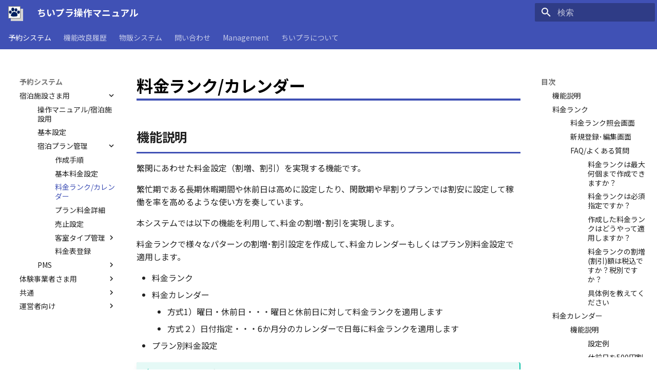

--- FILE ---
content_type: text/html; charset=UTF-8
request_url: https://nyango.com/manual/booking/admin_for_hotel/plan/advance_charge_setting/
body_size: 16701
content:

<!doctype html>
<html lang="ja" class="no-js">
  <head>
    
      <meta charset="utf-8">
      <meta name="viewport" content="width=device-width,initial-scale=1">
      
        <meta name="description" content="宿泊施設と体験プログラムの検索･予約サイトと管理システムの操作説明書です">
      
      
      
        <link rel="canonical" href="https://nyango.com/manual/booking/admin_for_hotel/plan/advance_charge_setting/">
      
      
        <link rel="prev" href="../basis_charge_setting/">
      
      
        <link rel="next" href="../price_setting_viewer/">
      
      
      <link rel="icon" href="../../../../assets/img/logo2.png">
      <meta name="generator" content="mkdocs-1.6.1, mkdocs-material-9.6.21">
    
    
      
        <title>料金ランク/カレンダー - ちいプラ操作マニュアル</title>
      
    
    
      <link rel="stylesheet" href="../../../../assets/stylesheets/main.2a3383ac.min.css">
      
      


    
    
      
    
    
      
        
        
        <link rel="preconnect" href="https://fonts.gstatic.com" crossorigin>
        <link rel="stylesheet" href="https://fonts.googleapis.com/css?family=Roboto:300,300i,400,400i,700,700i%7CRoboto+Mono:400,400i,700,700i&display=fallback">
        <style>:root{--md-text-font:"Roboto";--md-code-font:"Roboto Mono"}</style>
      
    
    
      <link rel="stylesheet" href="https://fonts.googleapis.com/earlyaccess/notosansjp.css">
    
      <link rel="stylesheet" href="https://fonts.googleapis.com/css?family=Open+Sans:600,800">
    
      <link rel="stylesheet" href="../../../../css/custom.css">
    
      <link rel="stylesheet" href="../../../../css/custom-search.css">
    
      <link rel="stylesheet" href="https://maxcdn.bootstrapcdn.com/font-awesome/4.6.1/css/font-awesome.min.css">
    
      <link rel="stylesheet" href="../../../../css/print.css">
    
    <script>__md_scope=new URL("../../../..",location),__md_hash=e=>[...e].reduce(((e,_)=>(e<<5)-e+_.charCodeAt(0)),0),__md_get=(e,_=localStorage,t=__md_scope)=>JSON.parse(_.getItem(t.pathname+"."+e)),__md_set=(e,_,t=localStorage,a=__md_scope)=>{try{t.setItem(a.pathname+"."+e,JSON.stringify(_))}catch(e){}}</script>
    
      

    
    
    
  </head>
  
  
    <body dir="ltr">
  
    
    <input class="md-toggle" data-md-toggle="drawer" type="checkbox" id="__drawer" autocomplete="off">
    <input class="md-toggle" data-md-toggle="search" type="checkbox" id="__search" autocomplete="off">
    <label class="md-overlay" for="__drawer"></label>
    <div data-md-component="skip">
      
        
        <a href="#_1" class="md-skip">
          コンテンツにスキップ
        </a>
      
    </div>
    <div data-md-component="announce">
      
    </div>
    
    
      

<header class="md-header" data-md-component="header">
  <nav class="md-header__inner md-grid" aria-label="ヘッダー">
    <a href="../../../.." title="ちいプラ操作マニュアル" class="md-header__button md-logo" aria-label="ちいプラ操作マニュアル" data-md-component="logo">
      
  <img src="../../../../assets/img/logo2.png" alt="logo">

    </a>
    <label class="md-header__button md-icon" for="__drawer">
      
      <svg xmlns="http://www.w3.org/2000/svg" viewBox="0 0 24 24"><path d="M3 6h18v2H3zm0 5h18v2H3zm0 5h18v2H3z"/></svg>
    </label>
    <div class="md-header__title" data-md-component="header-title">
      <div class="md-header__ellipsis">
        <div class="md-header__topic">
          <span class="md-ellipsis">
            ちいプラ操作マニュアル
          </span>
        </div>
        <div class="md-header__topic" data-md-component="header-topic">
          <span class="md-ellipsis">
            
              料金ランク/カレンダー
            
          </span>
        </div>
      </div>
    </div>
    
    
      <script>var palette=__md_get("__palette");if(palette&&palette.color){if("(prefers-color-scheme)"===palette.color.media){var media=matchMedia("(prefers-color-scheme: light)"),input=document.querySelector(media.matches?"[data-md-color-media='(prefers-color-scheme: light)']":"[data-md-color-media='(prefers-color-scheme: dark)']");palette.color.media=input.getAttribute("data-md-color-media"),palette.color.scheme=input.getAttribute("data-md-color-scheme"),palette.color.primary=input.getAttribute("data-md-color-primary"),palette.color.accent=input.getAttribute("data-md-color-accent")}for(var[key,value]of Object.entries(palette.color))document.body.setAttribute("data-md-color-"+key,value)}</script>
    
    
    
      
      
        <label class="md-header__button md-icon" for="__search">
          
          <svg xmlns="http://www.w3.org/2000/svg" viewBox="0 0 24 24"><path d="M9.5 3A6.5 6.5 0 0 1 16 9.5c0 1.61-.59 3.09-1.56 4.23l.27.27h.79l5 5-1.5 1.5-5-5v-.79l-.27-.27A6.52 6.52 0 0 1 9.5 16 6.5 6.5 0 0 1 3 9.5 6.5 6.5 0 0 1 9.5 3m0 2C7 5 5 7 5 9.5S7 14 9.5 14 14 12 14 9.5 12 5 9.5 5"/></svg>
        </label>
        <div class="md-search" data-md-component="search" role="dialog">
  <label class="md-search__overlay" for="__search"></label>
  <div class="md-search__inner" role="search">
    <form class="md-search__form" name="search">
      <input type="text" class="md-search__input" name="query" aria-label="検索" placeholder="検索" autocapitalize="off" autocorrect="off" autocomplete="off" spellcheck="false" data-md-component="search-query" required>
      <label class="md-search__icon md-icon" for="__search">
        
        <svg xmlns="http://www.w3.org/2000/svg" viewBox="0 0 24 24"><path d="M9.5 3A6.5 6.5 0 0 1 16 9.5c0 1.61-.59 3.09-1.56 4.23l.27.27h.79l5 5-1.5 1.5-5-5v-.79l-.27-.27A6.52 6.52 0 0 1 9.5 16 6.5 6.5 0 0 1 3 9.5 6.5 6.5 0 0 1 9.5 3m0 2C7 5 5 7 5 9.5S7 14 9.5 14 14 12 14 9.5 12 5 9.5 5"/></svg>
        
        <svg xmlns="http://www.w3.org/2000/svg" viewBox="0 0 24 24"><path d="M20 11v2H8l5.5 5.5-1.42 1.42L4.16 12l7.92-7.92L13.5 5.5 8 11z"/></svg>
      </label>
      <nav class="md-search__options" aria-label="検索">
        
          <a href="javascript:void(0)" class="md-search__icon md-icon" title="共有" aria-label="共有" data-clipboard data-clipboard-text="" data-md-component="search-share" tabindex="-1">
            
            <svg xmlns="http://www.w3.org/2000/svg" viewBox="0 0 24 24"><path d="M18 16.08c-.76 0-1.44.3-1.96.77L8.91 12.7c.05-.23.09-.46.09-.7s-.04-.47-.09-.7l7.05-4.11c.54.5 1.25.81 2.04.81a3 3 0 0 0 3-3 3 3 0 0 0-3-3 3 3 0 0 0-3 3c0 .24.04.47.09.7L8.04 9.81C7.5 9.31 6.79 9 6 9a3 3 0 0 0-3 3 3 3 0 0 0 3 3c.79 0 1.5-.31 2.04-.81l7.12 4.15c-.05.21-.08.43-.08.66 0 1.61 1.31 2.91 2.92 2.91s2.92-1.3 2.92-2.91A2.92 2.92 0 0 0 18 16.08"/></svg>
          </a>
        
        <button type="reset" class="md-search__icon md-icon" title="クリア" aria-label="クリア" tabindex="-1">
          
          <svg xmlns="http://www.w3.org/2000/svg" viewBox="0 0 24 24"><path d="M19 6.41 17.59 5 12 10.59 6.41 5 5 6.41 10.59 12 5 17.59 6.41 19 12 13.41 17.59 19 19 17.59 13.41 12z"/></svg>
        </button>
      </nav>
      
        <div class="md-search__suggest" data-md-component="search-suggest"></div>
      
    </form>
    <div class="md-search__output">
      <div class="md-search__scrollwrap" tabindex="0" data-md-scrollfix>
        <div class="md-search-result" data-md-component="search-result">
          <div class="md-search-result__meta">
            検索を初期化
          </div>
          <ol class="md-search-result__list" role="presentation"></ol>
        </div>
      </div>
    </div>
  </div>
</div>
      
    
    
  </nav>
  
</header>
    
    <div class="md-container" data-md-component="container">
      
      
        
          
            
<nav class="md-tabs" aria-label="タブ" data-md-component="tabs">
  <div class="md-grid">
    <ul class="md-tabs__list">
      
        
  
  
  
    
  
  
    
    
      
  
  
  
    
  
  
    
    
      <li class="md-tabs__item md-tabs__item--active">
        <a href="../../" class="md-tabs__link">
          
  
  
  予約システム

        </a>
      </li>
    
  

    
  

      
        
  
  
  
  
    <li class="md-tabs__item">
      <a href="../../../../update_histories/" class="md-tabs__link">
        
  
  
    
  
  機能改良履歴

      </a>
    </li>
  

      
        
  
  
  
  
    
    
      <li class="md-tabs__item">
        <a href="../../../../net_shopping/" class="md-tabs__link">
          
  
  
  物販システム

        </a>
      </li>
    
  

      
        
  
  
  
  
    <li class="md-tabs__item">
      <a href="../../../../contact/" class="md-tabs__link">
        
  
  
    
  
  問い合わせ

      </a>
    </li>
  

      
        
  
  
  
  
    
    
      <li class="md-tabs__item">
        <a href="../../../../management/communication_guideline/" class="md-tabs__link">
          
  
  
  Management

        </a>
      </li>
    
  

      
        
  
  
  
  
    <li class="md-tabs__item">
      <a href="https://nyango.com/" class="md-tabs__link">
        
  
  
    
  
  ちいプラについて

      </a>
    </li>
  

      
    </ul>
  </div>
</nav>
          
        
      
      <main class="md-main" data-md-component="main">
        <div class="md-main__inner md-grid">
          
            
              
              <div class="md-sidebar md-sidebar--primary" data-md-component="sidebar" data-md-type="navigation" >
                <div class="md-sidebar__scrollwrap">
                  <div class="md-sidebar__inner">
                    


  


<nav class="md-nav md-nav--primary md-nav--lifted" aria-label="ナビゲーション" data-md-level="0">
  <label class="md-nav__title" for="__drawer">
    <a href="../../../.." title="ちいプラ操作マニュアル" class="md-nav__button md-logo" aria-label="ちいプラ操作マニュアル" data-md-component="logo">
      
  <img src="../../../../assets/img/logo2.png" alt="logo">

    </a>
    ちいプラ操作マニュアル
  </label>
  
  <ul class="md-nav__list" data-md-scrollfix>
    
      
      
  
  
    
  
  
  
    
    
    
    
      
        
        
      
      
    
    
    <li class="md-nav__item md-nav__item--active md-nav__item--section md-nav__item--nested">
      
        
        
        <input class="md-nav__toggle md-toggle " type="checkbox" id="__nav_1" checked>
        
          
          <label class="md-nav__link" for="__nav_1" id="__nav_1_label" tabindex="">
            
  
  
  <span class="md-ellipsis">
    予約システム
    
  </span>
  

            <span class="md-nav__icon md-icon"></span>
          </label>
        
        <nav class="md-nav" data-md-level="1" aria-labelledby="__nav_1_label" aria-expanded="true">
          <label class="md-nav__title" for="__nav_1">
            <span class="md-nav__icon md-icon"></span>
            予約システム
          </label>
          <ul class="md-nav__list" data-md-scrollfix>
            
              
                
  
  
    
  
  
  
    
    
    
    
      
      
    
    
    <li class="md-nav__item md-nav__item--active md-nav__item--nested">
      
        
        
        <input class="md-nav__toggle md-toggle " type="checkbox" id="__nav_1_1" checked>
        
          
          <label class="md-nav__link" for="__nav_1_1" id="__nav_1_1_label" tabindex="0">
            
  
  
  <span class="md-ellipsis">
    宿泊施設さま用
    
  </span>
  

            <span class="md-nav__icon md-icon"></span>
          </label>
        
        <nav class="md-nav" data-md-level="2" aria-labelledby="__nav_1_1_label" aria-expanded="true">
          <label class="md-nav__title" for="__nav_1_1">
            <span class="md-nav__icon md-icon"></span>
            宿泊施設さま用
          </label>
          <ul class="md-nav__list" data-md-scrollfix>
            
              
                
  
  
  
  
    <li class="md-nav__item">
      <a href="../../" class="md-nav__link">
        
  
  
  <span class="md-ellipsis">
    操作マニュアル/宿泊施設用
    
  </span>
  

      </a>
    </li>
  

              
            
              
                
  
  
  
  
    <li class="md-nav__item">
      <a href="../../hotel_settings/" class="md-nav__link">
        
  
  
  <span class="md-ellipsis">
    基本設定
    
  </span>
  

      </a>
    </li>
  

              
            
              
                
  
  
    
  
  
  
    
    
    
    
      
      
    
    
    <li class="md-nav__item md-nav__item--active md-nav__item--nested">
      
        
        
        <input class="md-nav__toggle md-toggle " type="checkbox" id="__nav_1_1_3" checked>
        
          
          <label class="md-nav__link" for="__nav_1_1_3" id="__nav_1_1_3_label" tabindex="0">
            
  
  
  <span class="md-ellipsis">
    宿泊プラン管理
    
  </span>
  

            <span class="md-nav__icon md-icon"></span>
          </label>
        
        <nav class="md-nav" data-md-level="3" aria-labelledby="__nav_1_1_3_label" aria-expanded="true">
          <label class="md-nav__title" for="__nav_1_1_3">
            <span class="md-nav__icon md-icon"></span>
            宿泊プラン管理
          </label>
          <ul class="md-nav__list" data-md-scrollfix>
            
              
                
  
  
  
  
    <li class="md-nav__item">
      <a href="../create/" class="md-nav__link">
        
  
  
  <span class="md-ellipsis">
    作成手順
    
  </span>
  

      </a>
    </li>
  

              
            
              
                
  
  
  
  
    <li class="md-nav__item">
      <a href="../basis_charge_setting/" class="md-nav__link">
        
  
  
  <span class="md-ellipsis">
    基本料金設定
    
  </span>
  

      </a>
    </li>
  

              
            
              
                
  
  
    
  
  
  
    <li class="md-nav__item md-nav__item--active">
      
      <input class="md-nav__toggle md-toggle" type="checkbox" id="__toc">
      
      
      
        <label class="md-nav__link md-nav__link--active" for="__toc">
          
  
  
  <span class="md-ellipsis">
    料金ランク/カレンダー
    
  </span>
  

          <span class="md-nav__icon md-icon"></span>
        </label>
      
      <a href="./" class="md-nav__link md-nav__link--active">
        
  
  
  <span class="md-ellipsis">
    料金ランク/カレンダー
    
  </span>
  

      </a>
      
        

<nav class="md-nav md-nav--secondary" aria-label="目次">
  
  
  
  
    <label class="md-nav__title" for="__toc">
      <span class="md-nav__icon md-icon"></span>
      目次
    </label>
    <ul class="md-nav__list" data-md-component="toc" data-md-scrollfix>
      
        <li class="md-nav__item">
  <a href="#_1" class="md-nav__link">
    <span class="md-ellipsis">
      機能説明
    </span>
  </a>
  
</li>
      
        <li class="md-nav__item">
  <a href="#_2" class="md-nav__link">
    <span class="md-ellipsis">
      料金ランク
    </span>
  </a>
  
    <nav class="md-nav" aria-label="料金ランク">
      <ul class="md-nav__list">
        
          <li class="md-nav__item">
  <a href="#_3" class="md-nav__link">
    <span class="md-ellipsis">
      料金ランク照会画面
    </span>
  </a>
  
</li>
        
          <li class="md-nav__item">
  <a href="#_4" class="md-nav__link">
    <span class="md-ellipsis">
      新規登録･編集画面
    </span>
  </a>
  
</li>
        
          <li class="md-nav__item">
  <a href="#faq" class="md-nav__link">
    <span class="md-ellipsis">
      FAQ/よくある質問
    </span>
  </a>
  
    <nav class="md-nav" aria-label="FAQ/よくある質問">
      <ul class="md-nav__list">
        
          <li class="md-nav__item">
  <a href="#_5" class="md-nav__link">
    <span class="md-ellipsis">
      料金ランクは最大何個まで作成できますか？
    </span>
  </a>
  
</li>
        
          <li class="md-nav__item">
  <a href="#_6" class="md-nav__link">
    <span class="md-ellipsis">
      料金ランクは必須指定ですか？
    </span>
  </a>
  
</li>
        
          <li class="md-nav__item">
  <a href="#_7" class="md-nav__link">
    <span class="md-ellipsis">
      作成した料金ランクはどうやって適用しますか？
    </span>
  </a>
  
</li>
        
          <li class="md-nav__item">
  <a href="#_8" class="md-nav__link">
    <span class="md-ellipsis">
      料金ランクの割増(割引)額は税込ですか？税別ですか？
    </span>
  </a>
  
</li>
        
          <li class="md-nav__item">
  <a href="#_9" class="md-nav__link">
    <span class="md-ellipsis">
      具体例を教えてください
    </span>
  </a>
  
</li>
        
      </ul>
    </nav>
  
</li>
        
      </ul>
    </nav>
  
</li>
      
        <li class="md-nav__item">
  <a href="#_10" class="md-nav__link">
    <span class="md-ellipsis">
      料金カレンダー
    </span>
  </a>
  
    <nav class="md-nav" aria-label="料金カレンダー">
      <ul class="md-nav__list">
        
          <li class="md-nav__item">
  <a href="#_11" class="md-nav__link">
    <span class="md-ellipsis">
      機能説明
    </span>
  </a>
  
    <nav class="md-nav" aria-label="機能説明">
      <ul class="md-nav__list">
        
          <li class="md-nav__item">
  <a href="#_12" class="md-nav__link">
    <span class="md-ellipsis">
      設定例
    </span>
  </a>
  
</li>
        
          <li class="md-nav__item">
  <a href="#50010" class="md-nav__link">
    <span class="md-ellipsis">
      休前日を500円割増、水曜日を10%割引
    </span>
  </a>
  
    <nav class="md-nav" aria-label="休前日を500円割増、水曜日を10%割引">
      <ul class="md-nav__list">
        
          <li class="md-nav__item">
  <a href="#_13" class="md-nav__link">
    <span class="md-ellipsis">
      曜日・休前日
    </span>
  </a>
  
</li>
        
          <li class="md-nav__item">
  <a href="#_14" class="md-nav__link">
    <span class="md-ellipsis">
      特定期間
    </span>
  </a>
  
</li>
        
          <li class="md-nav__item">
  <a href="#_15" class="md-nav__link">
    <span class="md-ellipsis">
      プラン別料金カレンダー
    </span>
  </a>
  
</li>
        
      </ul>
    </nav>
  
</li>
        
          <li class="md-nav__item">
  <a href="#500" class="md-nav__link">
    <span class="md-ellipsis">
      お盆期間を割増500円
    </span>
  </a>
  
</li>
        
      </ul>
    </nav>
  
</li>
        
      </ul>
    </nav>
  
</li>
      
        <li class="md-nav__item">
  <a href="#_16" class="md-nav__link">
    <span class="md-ellipsis">
      プラン別料金設定
    </span>
  </a>
  
    <nav class="md-nav" aria-label="プラン別料金設定">
      <ul class="md-nav__list">
        
          <li class="md-nav__item">
  <a href="#_17" class="md-nav__link">
    <span class="md-ellipsis">
      機能説明
    </span>
  </a>
  
</li>
        
          <li class="md-nav__item">
  <a href="#_18" class="md-nav__link">
    <span class="md-ellipsis">
      設定画面の表示
    </span>
  </a>
  
</li>
        
          <li class="md-nav__item">
  <a href="#_19" class="md-nav__link">
    <span class="md-ellipsis">
      操作説明
    </span>
  </a>
  
</li>
        
          <li class="md-nav__item">
  <a href="#faq_1" class="md-nav__link">
    <span class="md-ellipsis">
      FAQ/よくある質問
    </span>
  </a>
  
    <nav class="md-nav" aria-label="FAQ/よくある質問">
      <ul class="md-nav__list">
        
          <li class="md-nav__item">
  <a href="#_20" class="md-nav__link">
    <span class="md-ellipsis">
      料金カレンダーと重複設定した場合のルール
    </span>
  </a>
  
</li>
        
          <li class="md-nav__item">
  <a href="#_21" class="md-nav__link">
    <span class="md-ellipsis">
      設定が予約サイトに反映されるタイミングは？
    </span>
  </a>
  
</li>
        
      </ul>
    </nav>
  
</li>
        
      </ul>
    </nav>
  
</li>
      
    </ul>
  
</nav>
      
    </li>
  

              
            
              
                
  
  
  
  
    <li class="md-nav__item">
      <a href="../price_setting_viewer/" class="md-nav__link">
        
  
  
  <span class="md-ellipsis">
    プラン料金詳細
    
  </span>
  

      </a>
    </li>
  

              
            
              
                
  
  
  
  
    <li class="md-nav__item">
      <a href="../stop_sale/" class="md-nav__link">
        
  
  
  <span class="md-ellipsis">
    売止設定
    
  </span>
  

      </a>
    </li>
  

              
            
              
                
  
  
  
  
    
    
    
    
      
      
    
    
    <li class="md-nav__item md-nav__item--nested">
      
        
        
        <input class="md-nav__toggle md-toggle " type="checkbox" id="__nav_1_1_3_6" >
        
          
          <label class="md-nav__link" for="__nav_1_1_3_6" id="__nav_1_1_3_6_label" tabindex="0">
            
  
  
  <span class="md-ellipsis">
    客室タイプ管理
    
  </span>
  

            <span class="md-nav__icon md-icon"></span>
          </label>
        
        <nav class="md-nav" data-md-level="4" aria-labelledby="__nav_1_1_3_6_label" aria-expanded="false">
          <label class="md-nav__title" for="__nav_1_1_3_6">
            <span class="md-nav__icon md-icon"></span>
            客室タイプ管理
          </label>
          <ul class="md-nav__list" data-md-scrollfix>
            
              
                
  
  
  
  
    <li class="md-nav__item">
      <a href="../../../admin_common/room/create/" class="md-nav__link">
        
  
  
  <span class="md-ellipsis">
    客室タイプ作成
    
  </span>
  

      </a>
    </li>
  

              
            
              
                
  
  
  
  
    <li class="md-nav__item">
      <a href="../../../admin_common/room/inventory/" class="md-nav__link">
        
  
  
  <span class="md-ellipsis">
    客室在庫調整
    
  </span>
  

      </a>
    </li>
  

              
            
          </ul>
        </nav>
      
    </li>
  

              
            
              
                
  
  
  
  
    <li class="md-nav__item">
      <a href="../excel_tariff/" class="md-nav__link">
        
  
  
  <span class="md-ellipsis">
    料金表登録
    
  </span>
  

      </a>
    </li>
  

              
            
          </ul>
        </nav>
      
    </li>
  

              
            
              
                
  
  
  
  
    
    
    
    
      
      
    
    
    <li class="md-nav__item md-nav__item--nested">
      
        
        
        <input class="md-nav__toggle md-toggle " type="checkbox" id="__nav_1_1_4" >
        
          
          <label class="md-nav__link" for="__nav_1_1_4" id="__nav_1_1_4_label" tabindex="0">
            
  
  
  <span class="md-ellipsis">
    PMS
    
  </span>
  

            <span class="md-nav__icon md-icon"></span>
          </label>
        
        <nav class="md-nav" data-md-level="3" aria-labelledby="__nav_1_1_4_label" aria-expanded="false">
          <label class="md-nav__title" for="__nav_1_1_4">
            <span class="md-nav__icon md-icon"></span>
            PMS
          </label>
          <ul class="md-nav__list" data-md-scrollfix>
            
              
                
  
  
  
  
    <li class="md-nav__item">
      <a href="../../pms/pms_features/" class="md-nav__link">
        
  
  
  <span class="md-ellipsis">
    特徴
    
  </span>
  

      </a>
    </li>
  

              
            
              
                
  
  
  
  
    <li class="md-nav__item">
      <a href="../../pms/room_assign/" class="md-nav__link">
        
  
  
  <span class="md-ellipsis">
    部屋割り
    
  </span>
  

      </a>
    </li>
  

              
            
              
                
  
  
  
  
    <li class="md-nav__item">
      <a href="../../pms/direct_booking/" class="md-nav__link">
        
  
  
  <span class="md-ellipsis">
    予約登録
    
  </span>
  

      </a>
    </li>
  

              
            
              
                
  
  
  
  
    
    
    
    
      
      
    
    
    <li class="md-nav__item md-nav__item--nested">
      
        
        
        <input class="md-nav__toggle md-toggle " type="checkbox" id="__nav_1_1_4_4" >
        
          
          <label class="md-nav__link" for="__nav_1_1_4_4" id="__nav_1_1_4_4_label" tabindex="0">
            
  
  
  <span class="md-ellipsis">
    売上登録
    
  </span>
  

            <span class="md-nav__icon md-icon"></span>
          </label>
        
        <nav class="md-nav" data-md-level="4" aria-labelledby="__nav_1_1_4_4_label" aria-expanded="false">
          <label class="md-nav__title" for="__nav_1_1_4_4">
            <span class="md-nav__icon md-icon"></span>
            売上登録
          </label>
          <ul class="md-nav__list" data-md-scrollfix>
            
              
                
  
  
  
  
    <li class="md-nav__item">
      <a href="../../product/product/" class="md-nav__link">
        
  
  
  <span class="md-ellipsis">
    商品管理
    
  </span>
  

      </a>
    </li>
  

              
            
              
                
  
  
  
  
    <li class="md-nav__item">
      <a href="../../product/product_sales/" class="md-nav__link">
        
  
  
  <span class="md-ellipsis">
    現地売上管理
    
  </span>
  

      </a>
    </li>
  

              
            
          </ul>
        </nav>
      
    </li>
  

              
            
              
                
  
  
  
  
    <li class="md-nav__item">
      <a href="../../pms/pms_reports/" class="md-nav__link">
        
  
  
  <span class="md-ellipsis">
    出力帳票・データ
    
  </span>
  

      </a>
    </li>
  

              
            
              
                
  
  
  
  
    <li class="md-nav__item">
      <a href="../../pms/other/" class="md-nav__link">
        
  
  
  <span class="md-ellipsis">
    その他機能
    
  </span>
  

      </a>
    </li>
  

              
            
              
                
  
  
  
  
    <li class="md-nav__item">
      <a href="../../pms/loadmap/" class="md-nav__link">
        
  
  
  <span class="md-ellipsis">
    ロードマップ
    
  </span>
  

      </a>
    </li>
  

              
            
          </ul>
        </nav>
      
    </li>
  

              
            
          </ul>
        </nav>
      
    </li>
  

              
            
              
                
  
  
  
  
    
    
    
    
      
      
    
    
    <li class="md-nav__item md-nav__item--nested">
      
        
        
        <input class="md-nav__toggle md-toggle " type="checkbox" id="__nav_1_2" >
        
          
          <label class="md-nav__link" for="__nav_1_2" id="__nav_1_2_label" tabindex="0">
            
  
  
  <span class="md-ellipsis">
    体験事業者さま用
    
  </span>
  

            <span class="md-nav__icon md-icon"></span>
          </label>
        
        <nav class="md-nav" data-md-level="2" aria-labelledby="__nav_1_2_label" aria-expanded="false">
          <label class="md-nav__title" for="__nav_1_2">
            <span class="md-nav__icon md-icon"></span>
            体験事業者さま用
          </label>
          <ul class="md-nav__list" data-md-scrollfix>
            
              
                
  
  
  
  
    <li class="md-nav__item">
      <a href="../../../admin_for_activity/features/" class="md-nav__link">
        
  
  
  <span class="md-ellipsis">
    特長
    
  </span>
  

      </a>
    </li>
  

              
            
              
                
  
  
  
  
    <li class="md-nav__item">
      <a href="../../../admin_for_activity/base_settings/" class="md-nav__link">
        
  
  
  <span class="md-ellipsis">
    基本設定
    
  </span>
  

      </a>
    </li>
  

              
            
              
                
  
  
  
  
    <li class="md-nav__item">
      <a href="../../../admin_for_activity/creating_plan/" class="md-nav__link">
        
  
  
  <span class="md-ellipsis">
    プラン作成
    
  </span>
  

      </a>
    </li>
  

              
            
              
                
  
  
  
  
    <li class="md-nav__item">
      <a href="../../../admin_for_activity/activity_pricing/" class="md-nav__link">
        
  
  
  <span class="md-ellipsis">
    料金設定
    
  </span>
  

      </a>
    </li>
  

              
            
              
                
  
  
  
  
    <li class="md-nav__item">
      <a href="../../../admin_for_activity/activity_stock_management/" class="md-nav__link">
        
  
  
  <span class="md-ellipsis">
    在庫調整
    
  </span>
  

      </a>
    </li>
  

              
            
              
                
  
  
  
  
    <li class="md-nav__item">
      <a href="../../../admin_for_activity/" class="md-nav__link">
        
  
  
  <span class="md-ellipsis">
    全体
    
  </span>
  

      </a>
    </li>
  

              
            
          </ul>
        </nav>
      
    </li>
  

              
            
              
                
  
  
  
  
    
    
    
    
      
      
    
    
    <li class="md-nav__item md-nav__item--nested">
      
        
        
        <input class="md-nav__toggle md-toggle " type="checkbox" id="__nav_1_3" >
        
          
          <label class="md-nav__link" for="__nav_1_3" id="__nav_1_3_label" tabindex="0">
            
  
  
  <span class="md-ellipsis">
    共通
    
  </span>
  

            <span class="md-nav__icon md-icon"></span>
          </label>
        
        <nav class="md-nav" data-md-level="2" aria-labelledby="__nav_1_3_label" aria-expanded="false">
          <label class="md-nav__title" for="__nav_1_3">
            <span class="md-nav__icon md-icon"></span>
            共通
          </label>
          <ul class="md-nav__list" data-md-scrollfix>
            
              
                
  
  
  
  
    <li class="md-nav__item">
      <a href="../../../misc/launch/" class="md-nav__link">
        
  
  
  <span class="md-ellipsis">
    導入フロー
    
  </span>
  

      </a>
    </li>
  

              
            
              
                
  
  
  
  
    <li class="md-nav__item">
      <a href="../../../admin_common/security/" class="md-nav__link">
        
  
  
  <span class="md-ellipsis">
    セキュリティ
    
  </span>
  

      </a>
    </li>
  

              
            
              
                
  
  
  
  
    <li class="md-nav__item">
      <a href="../../../admin_common/customize/" class="md-nav__link">
        
  
  
  <span class="md-ellipsis">
    カスタマイズ
    
  </span>
  

      </a>
    </li>
  

              
            
              
                
  
  
  
  
    <li class="md-nav__item">
      <a href="../../../admin_common/view_of_front/" class="md-nav__link">
        
  
  
  <span class="md-ellipsis">
    画面構成
    
  </span>
  

      </a>
    </li>
  

              
            
              
                
  
  
  
  
    <li class="md-nav__item">
      <a href="../../../admin_common/invoice_generation/" class="md-nav__link">
        
  
  
  <span class="md-ellipsis">
    月次処理/精算書作成
    
  </span>
  

      </a>
    </li>
  

              
            
              
                
  
  
  
  
    <li class="md-nav__item">
      <a href="../../../admin_common/publish/" class="md-nav__link">
        
  
  
  <span class="md-ellipsis">
    予約サイトに公開
    
  </span>
  

      </a>
    </li>
  

              
            
              
                
  
  
  
  
    
    
    
    
      
      
    
    
    <li class="md-nav__item md-nav__item--nested">
      
        
        
        <input class="md-nav__toggle md-toggle " type="checkbox" id="__nav_1_3_7" >
        
          
          <label class="md-nav__link" for="__nav_1_3_7" id="__nav_1_3_7_label" tabindex="0">
            
  
  
  <span class="md-ellipsis">
    予約管理
    
  </span>
  

            <span class="md-nav__icon md-icon"></span>
          </label>
        
        <nav class="md-nav" data-md-level="3" aria-labelledby="__nav_1_3_7_label" aria-expanded="false">
          <label class="md-nav__title" for="__nav_1_3_7">
            <span class="md-nav__icon md-icon"></span>
            予約管理
          </label>
          <ul class="md-nav__list" data-md-scrollfix>
            
              
                
  
  
  
  
    <li class="md-nav__item">
      <a href="../../../admin_common/reservation/list/" class="md-nav__link">
        
  
  
  <span class="md-ellipsis">
    予約照会
    
  </span>
  

      </a>
    </li>
  

              
            
              
                
  
  
  
  
    <li class="md-nav__item">
      <a href="../../../admin_common/reservation/status/" class="md-nav__link">
        
  
  
  <span class="md-ellipsis">
    予約ステータス
    
  </span>
  

      </a>
    </li>
  

              
            
              
                
  
  
  
  
    <li class="md-nav__item">
      <a href="../../../admin_common/reservation/detail/" class="md-nav__link">
        
  
  
  <span class="md-ellipsis">
    予約詳細
    
  </span>
  

      </a>
    </li>
  

              
            
              
                
  
  
  
  
    <li class="md-nav__item">
      <a href="../../../admin_common/reservation/modify/" class="md-nav__link">
        
  
  
  <span class="md-ellipsis">
    予約変更
    
  </span>
  

      </a>
    </li>
  

              
            
              
                
  
  
  
  
    <li class="md-nav__item">
      <a href="../../../admin_common/reservation/create/" class="md-nav__link">
        
  
  
  <span class="md-ellipsis">
    予約作成
    
  </span>
  

      </a>
    </li>
  

              
            
              
                
  
  
  
  
    <li class="md-nav__item">
      <a href="../../../admin_common/reservation/csv/" class="md-nav__link">
        
  
  
  <span class="md-ellipsis">
    予約CSV
    
  </span>
  

      </a>
    </li>
  

              
            
              
                
  
  
  
  
    <li class="md-nav__item">
      <a href="../../../admin_common/reservation/list_settings/" class="md-nav__link">
        
  
  
  <span class="md-ellipsis">
    一覧表示設定
    
  </span>
  

      </a>
    </li>
  

              
            
              
                
  
  
  
  
    <li class="md-nav__item">
      <a href="../../../admin_common/reservation/auto_billing/" class="md-nav__link">
        
  
  
  <span class="md-ellipsis">
    キャンセル料金自動請求
    
  </span>
  

      </a>
    </li>
  

              
            
              
                
  
  
  
  
    <li class="md-nav__item">
      <a href="../../../admin_common/reservation/contact_customer/" class="md-nav__link">
        
  
  
  <span class="md-ellipsis">
    お客様への連絡
    
  </span>
  

      </a>
    </li>
  

              
            
              
                
  
  
  
  
    <li class="md-nav__item">
      <a href="../../../admin_common/reservation/pre_registration_guests/" class="md-nav__link">
        
  
  
  <span class="md-ellipsis">
    同伴者情報事前入力
    
  </span>
  

      </a>
    </li>
  

              
            
              
                
  
  
  
  
    <li class="md-nav__item">
      <a href="../../../admin_common/reservation/pdf_receipt/" class="md-nav__link">
        
  
  
  <span class="md-ellipsis">
    PDF領収証
    
  </span>
  

      </a>
    </li>
  

              
            
              
                
  
  
  
  
    <li class="md-nav__item">
      <a href="../../../admin_common/reservation/pdf_reservation/" class="md-nav__link">
        
  
  
  <span class="md-ellipsis">
    PDF予約証
    
  </span>
  

      </a>
    </li>
  

              
            
              
                
  
  
  
  
    <li class="md-nav__item">
      <a href="../../../admin_common/reservation/data_analytics/" class="md-nav__link">
        
  
  
  <span class="md-ellipsis">
    データ分析
    
  </span>
  

      </a>
    </li>
  

              
            
              
                
  
  
  
  
    <li class="md-nav__item">
      <a href="../../../admin_common/reservation/faq/" class="md-nav__link">
        
  
  
  <span class="md-ellipsis">
    よくある質問
    
  </span>
  

      </a>
    </li>
  

              
            
          </ul>
        </nav>
      
    </li>
  

              
            
              
                
  
  
  
  
    <li class="md-nav__item">
      <a href="../../../front/other/contact/" class="md-nav__link">
        
  
  
  <span class="md-ellipsis">
    問い合わせ機能と管理
    
  </span>
  

      </a>
    </li>
  

              
            
              
                
  
  
  
  
    <li class="md-nav__item">
      <a href="../../../admin_common/customer/" class="md-nav__link">
        
  
  
  <span class="md-ellipsis">
    顧客管理
    
  </span>
  

      </a>
    </li>
  

              
            
              
                
  
  
  
  
    
    
    
    
      
      
    
    
    <li class="md-nav__item md-nav__item--nested">
      
        
        
        <input class="md-nav__toggle md-toggle " type="checkbox" id="__nav_1_3_10" >
        
          
          <label class="md-nav__link" for="__nav_1_3_10" id="__nav_1_3_10_label" tabindex="0">
            
  
  
  <span class="md-ellipsis">
    ユーザー管理
    
  </span>
  

            <span class="md-nav__icon md-icon"></span>
          </label>
        
        <nav class="md-nav" data-md-level="3" aria-labelledby="__nav_1_3_10_label" aria-expanded="false">
          <label class="md-nav__title" for="__nav_1_3_10">
            <span class="md-nav__icon md-icon"></span>
            ユーザー管理
          </label>
          <ul class="md-nav__list" data-md-scrollfix>
            
              
                
  
  
  
  
    <li class="md-nav__item">
      <a href="../../../admin_common/users/users/" class="md-nav__link">
        
  
  
  <span class="md-ellipsis">
    ユーザー管理
    
  </span>
  

      </a>
    </li>
  

              
            
              
                
  
  
  
  
    <li class="md-nav__item">
      <a href="../../../admin_common/users/usertype/" class="md-nav__link">
        
  
  
  <span class="md-ellipsis">
    ユーザー種別
    
  </span>
  

      </a>
    </li>
  

              
            
          </ul>
        </nav>
      
    </li>
  

              
            
              
                
  
  
  
  
    <li class="md-nav__item">
      <a href="../../../admin_common/plan_option/" class="md-nav__link">
        
  
  
  <span class="md-ellipsis">
    オプション品販売
    
  </span>
  

      </a>
    </li>
  

              
            
              
                
  
  
  
  
    <li class="md-nav__item">
      <a href="../../../admin_common/review/" class="md-nav__link">
        
  
  
  <span class="md-ellipsis">
    口コミ管理
    
  </span>
  

      </a>
    </li>
  

              
            
              
                
  
  
  
  
    <li class="md-nav__item">
      <a href="../../../admin_common/point/" class="md-nav__link">
        
  
  
  <span class="md-ellipsis">
    ポイント管理
    
  </span>
  

      </a>
    </li>
  

              
            
              
                
  
  
  
  
    <li class="md-nav__item">
      <a href="../../../admin_common/i18n/" class="md-nav__link">
        
  
  
  <span class="md-ellipsis">
    多言語/国際化
    
  </span>
  

      </a>
    </li>
  

              
            
              
                
  
  
  
  
    <li class="md-nav__item">
      <a href="../../../admin_common/gdpr/" class="md-nav__link">
        
  
  
  <span class="md-ellipsis">
    GDPR対応
    
  </span>
  

      </a>
    </li>
  

              
            
              
                
  
  
  
  
    <li class="md-nav__item">
      <a href="../../../admin_common/gift/" class="md-nav__link">
        
  
  
  <span class="md-ellipsis">
    ｅギフト連携
    
  </span>
  

      </a>
    </li>
  

              
            
              
                
  
  
  
  
    <li class="md-nav__item">
      <a href="../../../admin_common/survey/" class="md-nav__link">
        
  
  
  <span class="md-ellipsis">
    サーベイ機能
    
  </span>
  

      </a>
    </li>
  

              
            
              
                
  
  
  
  
    <li class="md-nav__item">
      <a href="../../../admin_common/monthly_report/" class="md-nav__link">
        
  
  
  <span class="md-ellipsis">
    月次レポート
    
  </span>
  

      </a>
    </li>
  

              
            
              
                
  
  
  
  
    <li class="md-nav__item">
      <a href="../../../admin_common/operational_testing/" class="md-nav__link">
        
  
  
  <span class="md-ellipsis">
    動作確認方法
    
  </span>
  

      </a>
    </li>
  

              
            
              
                
  
  
  
  
    <li class="md-nav__item">
      <a href="../../../admin_common/cache_clear/" class="md-nav__link">
        
  
  
  <span class="md-ellipsis">
    キャッシュクリア
    
  </span>
  

      </a>
    </li>
  

              
            
              
                
  
  
  
  
    <li class="md-nav__item">
      <a href="../../../admin_common/sitecontroller/" class="md-nav__link">
        
  
  
  <span class="md-ellipsis">
    サイトコントローラー連携
    
  </span>
  

      </a>
    </li>
  

              
            
              
                
  
  
  
  
    
    
    
    
      
      
    
    
    <li class="md-nav__item md-nav__item--nested">
      
        
        
        <input class="md-nav__toggle md-toggle " type="checkbox" id="__nav_1_3_22" >
        
          
          <label class="md-nav__link" for="__nav_1_3_22" id="__nav_1_3_22_label" tabindex="0">
            
  
  
  <span class="md-ellipsis">
    クレジットカード決済
    
  </span>
  

            <span class="md-nav__icon md-icon"></span>
          </label>
        
        <nav class="md-nav" data-md-level="3" aria-labelledby="__nav_1_3_22_label" aria-expanded="false">
          <label class="md-nav__title" for="__nav_1_3_22">
            <span class="md-nav__icon md-icon"></span>
            クレジットカード決済
          </label>
          <ul class="md-nav__list" data-md-scrollfix>
            
              
                
  
  
  
  
    <li class="md-nav__item">
      <a href="../../../admin_common/credit_card/" class="md-nav__link">
        
  
  
  <span class="md-ellipsis">
    クレジットカード決済機能
    
  </span>
  

      </a>
    </li>
  

              
            
              
                
  
  
  
  
    <li class="md-nav__item">
      <a href="../../../admin_for_admin/credit_card_authory_error/" class="md-nav__link">
        
  
  
  <span class="md-ellipsis">
    クレカ与信エラーに関する考察
    
  </span>
  

      </a>
    </li>
  

              
            
          </ul>
        </nav>
      
    </li>
  

              
            
              
                
  
  
  
  
    
    
    
    
      
      
    
    
    <li class="md-nav__item md-nav__item--nested">
      
        
        
        <input class="md-nav__toggle md-toggle " type="checkbox" id="__nav_1_3_23" >
        
          
          <label class="md-nav__link" for="__nav_1_3_23" id="__nav_1_3_23_label" tabindex="0">
            
  
  
  <span class="md-ellipsis">
    宿泊税
    
  </span>
  

            <span class="md-nav__icon md-icon"></span>
          </label>
        
        <nav class="md-nav" data-md-level="3" aria-labelledby="__nav_1_3_23_label" aria-expanded="false">
          <label class="md-nav__title" for="__nav_1_3_23">
            <span class="md-nav__icon md-icon"></span>
            宿泊税
          </label>
          <ul class="md-nav__list" data-md-scrollfix>
            
              
                
  
  
  
  
    <li class="md-nav__item">
      <a href="../../../admin_common/lodging_tax/" class="md-nav__link">
        
  
  
  <span class="md-ellipsis">
    宿泊税機能
    
  </span>
  

      </a>
    </li>
  

              
            
              
                
  
  
  
  
    <li class="md-nav__item">
      <a href="../../../admin_common/lodging_tax_code/" class="md-nav__link">
        
  
  
  <span class="md-ellipsis">
    付録.自治体コード
    
  </span>
  

      </a>
    </li>
  

              
            
              
                
  
  
  
  
    <li class="md-nav__item">
      <a href="../../../admin_common/lodging_tax_hokkaidou/" class="md-nav__link">
        
  
  
  <span class="md-ellipsis">
    付録.北海道の例
    
  </span>
  

      </a>
    </li>
  

              
            
          </ul>
        </nav>
      
    </li>
  

              
            
              
                
  
  
  
  
    
    
    
    
      
      
    
    
    <li class="md-nav__item md-nav__item--nested">
      
        
        
        <input class="md-nav__toggle md-toggle " type="checkbox" id="__nav_1_3_24" >
        
          
          <label class="md-nav__link" for="__nav_1_3_24" id="__nav_1_3_24_label" tabindex="0">
            
  
  
  <span class="md-ellipsis">
    山小屋機能
    
  </span>
  

            <span class="md-nav__icon md-icon"></span>
          </label>
        
        <nav class="md-nav" data-md-level="3" aria-labelledby="__nav_1_3_24_label" aria-expanded="false">
          <label class="md-nav__title" for="__nav_1_3_24">
            <span class="md-nav__icon md-icon"></span>
            山小屋機能
          </label>
          <ul class="md-nav__list" data-md-scrollfix>
            
              
                
  
  
  
  
    <li class="md-nav__item">
      <a href="../../../admin_common/yamayado/" class="md-nav__link">
        
  
  
  <span class="md-ellipsis">
    全般
    
  </span>
  

      </a>
    </li>
  

              
            
              
                
  
  
  
  
    <li class="md-nav__item">
      <a href="../../../admin_common/deposit/" class="md-nav__link">
        
  
  
  <span class="md-ellipsis">
    予約金
    
  </span>
  

      </a>
    </li>
  

              
            
          </ul>
        </nav>
      
    </li>
  

              
            
              
                
  
  
  
  
    
    
    
    
      
      
    
    
    <li class="md-nav__item md-nav__item--nested">
      
        
        
        <input class="md-nav__toggle md-toggle " type="checkbox" id="__nav_1_3_25" >
        
          
          <label class="md-nav__link" for="__nav_1_3_25" id="__nav_1_3_25_label" tabindex="0">
            
  
  
  <span class="md-ellipsis">
    AI機能
    
  </span>
  

            <span class="md-nav__icon md-icon"></span>
          </label>
        
        <nav class="md-nav" data-md-level="3" aria-labelledby="__nav_1_3_25_label" aria-expanded="false">
          <label class="md-nav__title" for="__nav_1_3_25">
            <span class="md-nav__icon md-icon"></span>
            AI機能
          </label>
          <ul class="md-nav__list" data-md-scrollfix>
            
              
                
  
  
  
  
    <li class="md-nav__item">
      <a href="../../../admin_common/ai/review_reply_generation/" class="md-nav__link">
        
  
  
  <span class="md-ellipsis">
    口コミ対応サポート
    
  </span>
  

      </a>
    </li>
  

              
            
              
                
  
  
  
  
    <li class="md-nav__item">
      <a href="../../../admin_common/ai/contact_correction/" class="md-nav__link">
        
  
  
  <span class="md-ellipsis">
    問い合わせ回答サポート
    
  </span>
  

      </a>
    </li>
  

              
            
          </ul>
        </nav>
      
    </li>
  

              
            
              
                
  
  
  
  
    
    
    
    
      
      
    
    
    <li class="md-nav__item md-nav__item--nested">
      
        
        
        <input class="md-nav__toggle md-toggle " type="checkbox" id="__nav_1_3_26" >
        
          
          <label class="md-nav__link" for="__nav_1_3_26" id="__nav_1_3_26_label" tabindex="0">
            
  
  
  <span class="md-ellipsis">
    その他
    
  </span>
  

            <span class="md-nav__icon md-icon"></span>
          </label>
        
        <nav class="md-nav" data-md-level="3" aria-labelledby="__nav_1_3_26_label" aria-expanded="false">
          <label class="md-nav__title" for="__nav_1_3_26">
            <span class="md-nav__icon md-icon"></span>
            その他
          </label>
          <ul class="md-nav__list" data-md-scrollfix>
            
              
                
  
  
  
  
    <li class="md-nav__item">
      <a href="../../../admin_common/operation_history/" class="md-nav__link">
        
  
  
  <span class="md-ellipsis">
    操作履歴照会
    
  </span>
  

      </a>
    </li>
  

              
            
              
                
  
  
  
  
    <li class="md-nav__item">
      <a href="../../../misc/line_notify/" class="md-nav__link">
        
  
  
  <span class="md-ellipsis">
    LINE Notify設定
    
  </span>
  

      </a>
    </li>
  

              
            
              
                
  
  
  
  
    <li class="md-nav__item">
      <a href="../../../misc/getlatlng/" class="md-nav__link">
        
  
  
  <span class="md-ellipsis">
    緯度経度情報取得
    
  </span>
  

      </a>
    </li>
  

              
            
              
                
  
  
  
  
    <li class="md-nav__item">
      <a href="../../../misc/get_google_map_place_id/" class="md-nav__link">
        
  
  
  <span class="md-ellipsis">
    Google Map Place ID取得手順
    
  </span>
  

      </a>
    </li>
  

              
            
              
                
  
  
  
  
    <li class="md-nav__item">
      <a href="../../../misc/fax_service_signup/" class="md-nav__link">
        
  
  
  <span class="md-ellipsis">
    FAXサービス設定
    
  </span>
  

      </a>
    </li>
  

              
            
              
                
  
  
  
  
    <li class="md-nav__item">
      <a href="../../../admin_common/withdraw/" class="md-nav__link">
        
  
  
  <span class="md-ellipsis">
    事業者の休業・退会
    
  </span>
  

      </a>
    </li>
  

              
            
              
                
  
  
  
  
    <li class="md-nav__item">
      <a href="../../../admin_common/secret_plan/" class="md-nav__link">
        
  
  
  <span class="md-ellipsis">
    シークレットプラン
    
  </span>
  

      </a>
    </li>
  

              
            
              
                
  
  
  
  
    <li class="md-nav__item">
      <a href="../../../misc/auto_printing/" class="md-nav__link">
        
  
  
  <span class="md-ellipsis">
    自動印刷
    
  </span>
  

      </a>
    </li>
  

              
            
              
                
  
  
  
  
    <li class="md-nav__item">
      <a href="../../../misc/payjp_flow/" class="md-nav__link">
        
  
  
  <span class="md-ellipsis">
    PAY.JPテナント利用申請手順
    
  </span>
  

      </a>
    </li>
  

              
            
              
                
  
  
  
  
    <li class="md-nav__item">
      <a href="../../../misc/page_cache/" class="md-nav__link">
        
  
  
  <span class="md-ellipsis">
    サーバーキャッシュ
    
  </span>
  

      </a>
    </li>
  

              
            
          </ul>
        </nav>
      
    </li>
  

              
            
          </ul>
        </nav>
      
    </li>
  

              
            
              
                
  
  
  
  
    
    
    
    
      
      
    
    
    <li class="md-nav__item md-nav__item--nested">
      
        
        
        <input class="md-nav__toggle md-toggle " type="checkbox" id="__nav_1_4" >
        
          
          <label class="md-nav__link" for="__nav_1_4" id="__nav_1_4_label" tabindex="0">
            
  
  
  <span class="md-ellipsis">
    運営者向け
    
  </span>
  

            <span class="md-nav__icon md-icon"></span>
          </label>
        
        <nav class="md-nav" data-md-level="2" aria-labelledby="__nav_1_4_label" aria-expanded="false">
          <label class="md-nav__title" for="__nav_1_4">
            <span class="md-nav__icon md-icon"></span>
            運営者向け
          </label>
          <ul class="md-nav__list" data-md-scrollfix>
            
              
                
  
  
  
  
    <li class="md-nav__item">
      <a href="../../../admin_for_admin/contract/" class="md-nav__link">
        
  
  
  <span class="md-ellipsis">
    準備/サービス契約
    
  </span>
  

      </a>
    </li>
  

              
            
              
                
  
  
  
  
    <li class="md-nav__item">
      <a href="../../../admin_for_admin/common_operation/" class="md-nav__link">
        
  
  
  <span class="md-ellipsis">
    共通操作
    
  </span>
  

      </a>
    </li>
  

              
            
              
                
  
  
  
  
    <li class="md-nav__item">
      <a href="../../../admin_for_admin/base_settings/" class="md-nav__link">
        
  
  
  <span class="md-ellipsis">
    基本設定
    
  </span>
  

      </a>
    </li>
  

              
            
              
                
  
  
  
  
    <li class="md-nav__item">
      <a href="../../../admin_for_admin/dashboard/" class="md-nav__link">
        
  
  
  <span class="md-ellipsis">
    ダッシュボード
    
  </span>
  

      </a>
    </li>
  

              
            
              
                
  
  
  
  
    
    
    
    
      
      
    
    
    <li class="md-nav__item md-nav__item--nested">
      
        
        
        <input class="md-nav__toggle md-toggle " type="checkbox" id="__nav_1_4_5" >
        
          
          <label class="md-nav__link" for="__nav_1_4_5" id="__nav_1_4_5_label" tabindex="0">
            
  
  
  <span class="md-ellipsis">
    システム設定
    
  </span>
  

            <span class="md-nav__icon md-icon"></span>
          </label>
        
        <nav class="md-nav" data-md-level="3" aria-labelledby="__nav_1_4_5_label" aria-expanded="false">
          <label class="md-nav__title" for="__nav_1_4_5">
            <span class="md-nav__icon md-icon"></span>
            システム設定
          </label>
          <ul class="md-nav__list" data-md-scrollfix>
            
              
                
  
  
  
  
    <li class="md-nav__item">
      <a href="../../../admin_for_admin/system_settings/mall_admin/" class="md-nav__link">
        
  
  
  <span class="md-ellipsis">
    モール運営者
    
  </span>
  

      </a>
    </li>
  

              
            
              
                
  
  
  
  
    <li class="md-nav__item">
      <a href="../../../admin_for_admin/system_settings/onoff/" class="md-nav__link">
        
  
  
  <span class="md-ellipsis">
    機能ON/OFF
    
  </span>
  

      </a>
    </li>
  

              
            
              
                
  
  
  
  
    <li class="md-nav__item">
      <a href="../../../admin_for_admin/system_settings/auth/" class="md-nav__link">
        
  
  
  <span class="md-ellipsis">
    認証
    
  </span>
  

      </a>
    </li>
  

              
            
              
                
  
  
  
  
    <li class="md-nav__item">
      <a href="../../../admin_for_admin/system_settings/analytics/" class="md-nav__link">
        
  
  
  <span class="md-ellipsis">
    Analytics
    
  </span>
  

      </a>
    </li>
  

              
            
              
                
  
  
  
  
    <li class="md-nav__item">
      <a href="../../../admin_for_admin/system_settings/reservation_constraints/" class="md-nav__link">
        
  
  
  <span class="md-ellipsis">
    予約受付条件
    
  </span>
  

      </a>
    </li>
  

              
            
              
                
  
  
  
  
    <li class="md-nav__item">
      <a href="../../../admin_for_admin/system_settings/other/" class="md-nav__link">
        
  
  
  <span class="md-ellipsis">
    その他主な設定
    
  </span>
  

      </a>
    </li>
  

              
            
          </ul>
        </nav>
      
    </li>
  

              
            
              
                
  
  
  
  
    
    
    
    
      
      
    
    
    <li class="md-nav__item md-nav__item--nested">
      
        
        
        <input class="md-nav__toggle md-toggle " type="checkbox" id="__nav_1_4_6" >
        
          
          <label class="md-nav__link" for="__nav_1_4_6" id="__nav_1_4_6_label" tabindex="0">
            
  
  
  <span class="md-ellipsis">
    コンテンツ管理
    
  </span>
  

            <span class="md-nav__icon md-icon"></span>
          </label>
        
        <nav class="md-nav" data-md-level="3" aria-labelledby="__nav_1_4_6_label" aria-expanded="false">
          <label class="md-nav__title" for="__nav_1_4_6">
            <span class="md-nav__icon md-icon"></span>
            コンテンツ管理
          </label>
          <ul class="md-nav__list" data-md-scrollfix>
            
              
                
  
  
  
  
    <li class="md-nav__item">
      <a href="../../../admin_for_admin/contents/top_page_parts/" class="md-nav__link">
        
  
  
  <span class="md-ellipsis">
    TOPページ部品
    
  </span>
  

      </a>
    </li>
  

              
            
              
                
  
  
  
  
    <li class="md-nav__item">
      <a href="../../../admin_for_admin/contents/static_page/" class="md-nav__link">
        
  
  
  <span class="md-ellipsis">
    固定ページ
    
  </span>
  

      </a>
    </li>
  

              
            
              
                
  
  
  
  
    <li class="md-nav__item">
      <a href="../../../admin_for_admin/contents/custom_css/" class="md-nav__link">
        
  
  
  <span class="md-ellipsis">
    カスタムCSS
    
  </span>
  

      </a>
    </li>
  

              
            
              
                
  
  
  
  
    <li class="md-nav__item">
      <a href="../../../admin_for_admin/contents/global_nav/" class="md-nav__link">
        
  
  
  <span class="md-ellipsis">
    グローバルナビ設定
    
  </span>
  

      </a>
    </li>
  

              
            
              
                
  
  
  
  
    <li class="md-nav__item">
      <a href="../../../admin_for_admin/contents/notify_template/" class="md-nav__link">
        
  
  
  <span class="md-ellipsis">
    通知テンプレート
    
  </span>
  

      </a>
    </li>
  

              
            
              
                
  
  
  
  
    <li class="md-nav__item">
      <a href="../../../admin_for_admin/contents/keyvisual/" class="md-nav__link">
        
  
  
  <span class="md-ellipsis">
    キービジュアル設定
    
  </span>
  

      </a>
    </li>
  

              
            
              
                
  
  
  
  
    <li class="md-nav__item">
      <a href="../../../admin_for_admin/contents/logo/" class="md-nav__link">
        
  
  
  <span class="md-ellipsis">
    ロゴ
    
  </span>
  

      </a>
    </li>
  

              
            
              
                
  
  
  
  
    <li class="md-nav__item">
      <a href="../../../admin_for_admin/contents/favicon/" class="md-nav__link">
        
  
  
  <span class="md-ellipsis">
    ファビコン
    
  </span>
  

      </a>
    </li>
  

              
            
              
                
  
  
  
  
    <li class="md-nav__item">
      <a href="../../../admin_for_admin/system_settings/top_page/" class="md-nav__link">
        
  
  
  <span class="md-ellipsis">
    TOPページ
    
  </span>
  

      </a>
    </li>
  

              
            
              
                
  
  
  
  
    <li class="md-nav__item">
      <a href="../../../admin_for_admin/system_settings/seo/" class="md-nav__link">
        
  
  
  <span class="md-ellipsis">
    SEO
    
  </span>
  

      </a>
    </li>
  

              
            
              
                
  
  
  
  
    <li class="md-nav__item">
      <a href="../../../admin_for_admin/contents/destinations/" class="md-nav__link">
        
  
  
  <span class="md-ellipsis">
    地区設定/地図検索
    
  </span>
  

      </a>
    </li>
  

              
            
              
                
  
  
  
  
    <li class="md-nav__item">
      <a href="../../../admin_for_admin/contents/search_tags/" class="md-nav__link">
        
  
  
  <span class="md-ellipsis">
    検索タグ設定
    
  </span>
  

      </a>
    </li>
  

              
            
              
                
  
  
  
  
    <li class="md-nav__item">
      <a href="../../../admin_for_admin/util/correction_word/" class="md-nav__link">
        
  
  
  <span class="md-ellipsis">
    補正辞書
    
  </span>
  

      </a>
    </li>
  

              
            
              
                
  
  
  
  
    <li class="md-nav__item">
      <a href="../../../admin_for_admin/contents/notice_for_customer/" class="md-nav__link">
        
  
  
  <span class="md-ellipsis">
    お知らせ/顧客用
    
  </span>
  

      </a>
    </li>
  

              
            
              
                
  
  
  
  
    <li class="md-nav__item">
      <a href="../../../admin_for_admin/contents/notice_for_provider/" class="md-nav__link">
        
  
  
  <span class="md-ellipsis">
    お知らせ/事業者用
    
  </span>
  

      </a>
    </li>
  

              
            
              
                
  
  
  
  
    <li class="md-nav__item">
      <a href="../../../admin_for_admin/contents/operation_manual/" class="md-nav__link">
        
  
  
  <span class="md-ellipsis">
    操作マニュアル
    
  </span>
  

      </a>
    </li>
  

              
            
              
                
  
  
  
  
    <li class="md-nav__item">
      <a href="../../../admin_for_admin/contents/common_images/" class="md-nav__link">
        
  
  
  <span class="md-ellipsis">
    画像アップロード
    
  </span>
  

      </a>
    </li>
  

              
            
              
                
  
  
  
  
    <li class="md-nav__item">
      <a href="../../../admin_common/invoice_generation/" class="md-nav__link">
        
  
  
  <span class="md-ellipsis">
    月次処理/精算書作成
    
  </span>
  

      </a>
    </li>
  

              
            
              
                
  
  
  
  
    <li class="md-nav__item">
      <a href="../../../admin_common/activity_widget/" class="md-nav__link">
        
  
  
  <span class="md-ellipsis">
    体験ウィジェット/SEO
    
  </span>
  

      </a>
    </li>
  

              
            
              
                
  
  
  
  
    <li class="md-nav__item">
      <a href="../../../admin_for_admin/contents/additional_contents/" class="md-nav__link">
        
  
  
  <span class="md-ellipsis">
    追加コンテンツ
    
  </span>
  

      </a>
    </li>
  

              
            
          </ul>
        </nav>
      
    </li>
  

              
            
              
                
  
  
  
  
    
    
    
    
      
      
    
    
    <li class="md-nav__item md-nav__item--nested">
      
        
        
        <input class="md-nav__toggle md-toggle " type="checkbox" id="__nav_1_4_7" >
        
          
          <label class="md-nav__link" for="__nav_1_4_7" id="__nav_1_4_7_label" tabindex="0">
            
  
  
  <span class="md-ellipsis">
    宿泊プラン管理
    
  </span>
  

            <span class="md-nav__icon md-icon"></span>
          </label>
        
        <nav class="md-nav" data-md-level="3" aria-labelledby="__nav_1_4_7_label" aria-expanded="false">
          <label class="md-nav__title" for="__nav_1_4_7">
            <span class="md-nav__icon md-icon"></span>
            宿泊プラン管理
          </label>
          <ul class="md-nav__list" data-md-scrollfix>
            
              
                
  
  
  
  
    <li class="md-nav__item">
      <a href="../../../admin_for_admin/plan/overview/" class="md-nav__link">
        
  
  
  <span class="md-ellipsis">
    作成手順
    
  </span>
  

      </a>
    </li>
  

              
            
              
                
  
  
  
  
    <li class="md-nav__item">
      <a href="../../../admin_for_admin/plan/create/" class="md-nav__link">
        
  
  
  <span class="md-ellipsis">
    プラン作成/更新
    
  </span>
  

      </a>
    </li>
  

              
            
              
                
  
  
  
  
    <li class="md-nav__item">
      <a href="../../../admin_for_admin/plan/basis_charge_setting/" class="md-nav__link">
        
  
  
  <span class="md-ellipsis">
    基本料金設定
    
  </span>
  

      </a>
    </li>
  

              
            
              
                
  
  
  
  
    <li class="md-nav__item">
      <a href="../../../admin_for_admin/plan/stop_sale/" class="md-nav__link">
        
  
  
  <span class="md-ellipsis">
    売止設定
    
  </span>
  

      </a>
    </li>
  

              
            
          </ul>
        </nav>
      
    </li>
  

              
            
              
                
  
  
  
  
    
    
    
    
      
      
    
    
    <li class="md-nav__item md-nav__item--nested">
      
        
        
        <input class="md-nav__toggle md-toggle " type="checkbox" id="__nav_1_4_8" >
        
          
          <label class="md-nav__link" for="__nav_1_4_8" id="__nav_1_4_8_label" tabindex="0">
            
  
  
  <span class="md-ellipsis">
    体験プラン管理
    
  </span>
  

            <span class="md-nav__icon md-icon"></span>
          </label>
        
        <nav class="md-nav" data-md-level="3" aria-labelledby="__nav_1_4_8_label" aria-expanded="false">
          <label class="md-nav__title" for="__nav_1_4_8">
            <span class="md-nav__icon md-icon"></span>
            体験プラン管理
          </label>
          <ul class="md-nav__list" data-md-scrollfix>
            
              
                
  
  
  
  
    <li class="md-nav__item">
      <a href="../../../admin_for_admin/activity_plan/create/" class="md-nav__link">
        
  
  
  <span class="md-ellipsis">
    プラン作成/更新
    
  </span>
  

      </a>
    </li>
  

              
            
              
                
  
  
  
  
    <li class="md-nav__item">
      <a href="../../../admin_for_admin/activity_plan/inventory/" class="md-nav__link">
        
  
  
  <span class="md-ellipsis">
    在庫調整
    
  </span>
  

      </a>
    </li>
  

              
            
          </ul>
        </nav>
      
    </li>
  

              
            
              
                
  
  
  
  
    
    
    
    
      
      
    
    
    <li class="md-nav__item md-nav__item--nested">
      
        
        
        <input class="md-nav__toggle md-toggle " type="checkbox" id="__nav_1_4_9" >
        
          
          <label class="md-nav__link" for="__nav_1_4_9" id="__nav_1_4_9_label" tabindex="0">
            
  
  
  <span class="md-ellipsis">
    運用機能
    
  </span>
  

            <span class="md-nav__icon md-icon"></span>
          </label>
        
        <nav class="md-nav" data-md-level="3" aria-labelledby="__nav_1_4_9_label" aria-expanded="false">
          <label class="md-nav__title" for="__nav_1_4_9">
            <span class="md-nav__icon md-icon"></span>
            運用機能
          </label>
          <ul class="md-nav__list" data-md-scrollfix>
            
              
                
  
  
  
  
    <li class="md-nav__item">
      <a href="../../../admin_common/cache_clear/" class="md-nav__link">
        
  
  
  <span class="md-ellipsis">
    キャッシュクリア
    
  </span>
  

      </a>
    </li>
  

              
            
              
                
  
  
  
  
    <li class="md-nav__item">
      <a href="../../../admin_for_admin/util/fax_send_history/" class="md-nav__link">
        
  
  
  <span class="md-ellipsis">
    FAX送信履歴照会
    
  </span>
  

      </a>
    </li>
  

              
            
              
                
  
  
  
  
    <li class="md-nav__item">
      <a href="../../../admin_for_admin/contents/notice_for_customer/" class="md-nav__link">
        
  
  
  <span class="md-ellipsis">
    お知らせ/顧客用
    
  </span>
  

      </a>
    </li>
  

              
            
              
                
  
  
  
  
    <li class="md-nav__item">
      <a href="../../../admin_for_admin/contents/notice_for_provider/" class="md-nav__link">
        
  
  
  <span class="md-ellipsis">
    お知らせ/事業者用
    
  </span>
  

      </a>
    </li>
  

              
            
              
                
  
  
  
  
    <li class="md-nav__item">
      <a href="../../../admin_for_admin/util/contact_to_admin/" class="md-nav__link">
        
  
  
  <span class="md-ellipsis">
    問い合わせ(事業者向け)
    
  </span>
  

      </a>
    </li>
  

              
            
              
                
  
  
  
  
    <li class="md-nav__item">
      <a href="../../../admin_for_admin/util/notify_provider/" class="md-nav__link">
        
  
  
  <span class="md-ellipsis">
    事業者向け一括通知
    
  </span>
  

      </a>
    </li>
  

              
            
              
                
  
  
  
  
    <li class="md-nav__item">
      <a href="../../../admin_for_admin/util/search_ranking/" class="md-nav__link">
        
  
  
  <span class="md-ellipsis">
    検索ランキング
    
  </span>
  

      </a>
    </li>
  

              
            
              
                
  
  
  
  
    <li class="md-nav__item">
      <a href="../../../admin_for_admin/util/search_history/" class="md-nav__link">
        
  
  
  <span class="md-ellipsis">
    検索履歴照会
    
  </span>
  

      </a>
    </li>
  

              
            
              
                
  
  
  
  
    <li class="md-nav__item">
      <a href="../../../admin_for_admin/util/maintenance/" class="md-nav__link">
        
  
  
  <span class="md-ellipsis">
    メンテナンスモード
    
  </span>
  

      </a>
    </li>
  

              
            
              
                
  
  
  
  
    <li class="md-nav__item">
      <a href="../../../admin_for_admin/misc/travel_agent/" class="md-nav__link">
        
  
  
  <span class="md-ellipsis">
    旅行代理店向け販売機能
    
  </span>
  

      </a>
    </li>
  

              
            
              
                
  
  
  
  
    <li class="md-nav__item">
      <a href="../../../admin_for_admin/misc/goto_travel/" class="md-nav__link">
        
  
  
  <span class="md-ellipsis">
    旅行支援対応
    
  </span>
  

      </a>
    </li>
  

              
            
              
                
  
  
  
  
    <li class="md-nav__item">
      <a href="../../../admin_for_admin/misc/waitlist/" class="md-nav__link">
        
  
  
  <span class="md-ellipsis">
    キャンセル待ち機能
    
  </span>
  

      </a>
    </li>
  

              
            
              
                
  
  
  
  
    <li class="md-nav__item">
      <a href="../../../admin_for_admin/misc/tenant/" class="md-nav__link">
        
  
  
  <span class="md-ellipsis">
    複数サイト一元管理機能
    
  </span>
  

      </a>
    </li>
  

              
            
          </ul>
        </nav>
      
    </li>
  

              
            
              
                
  
  
  
  
    <li class="md-nav__item">
      <a href="../../../admin_for_admin/coupon/" class="md-nav__link">
        
  
  
  <span class="md-ellipsis">
    クーポン機能
    
  </span>
  

      </a>
    </li>
  

              
            
              
                
  
  
  
  
    <li class="md-nav__item">
      <a href="../../../admin_for_admin/master/" class="md-nav__link">
        
  
  
  <span class="md-ellipsis">
    マスタ管理
    
  </span>
  

      </a>
    </li>
  

              
            
              
                
  
  
  
  
    <li class="md-nav__item">
      <a href="../../../admin_for_admin/batch/" class="md-nav__link">
        
  
  
  <span class="md-ellipsis">
    バッチ処理
    
  </span>
  

      </a>
    </li>
  

              
            
          </ul>
        </nav>
      
    </li>
  

              
            
          </ul>
        </nav>
      
    </li>
  

    
      
      
  
  
  
  
    <li class="md-nav__item">
      <a href="../../../../update_histories/" class="md-nav__link">
        
  
  
  <span class="md-ellipsis">
    機能改良履歴
    
  </span>
  

      </a>
    </li>
  

    
      
      
  
  
  
  
    
    
    
    
      
      
    
    
    <li class="md-nav__item md-nav__item--nested">
      
        
        
        <input class="md-nav__toggle md-toggle " type="checkbox" id="__nav_3" >
        
          
          <label class="md-nav__link" for="__nav_3" id="__nav_3_label" tabindex="0">
            
  
  
  <span class="md-ellipsis">
    物販システム
    
  </span>
  

            <span class="md-nav__icon md-icon"></span>
          </label>
        
        <nav class="md-nav" data-md-level="1" aria-labelledby="__nav_3_label" aria-expanded="false">
          <label class="md-nav__title" for="__nav_3">
            <span class="md-nav__icon md-icon"></span>
            物販システム
          </label>
          <ul class="md-nav__list" data-md-scrollfix>
            
              
                
  
  
  
  
    <li class="md-nav__item">
      <a href="../../../../net_shopping/" class="md-nav__link">
        
  
  
  <span class="md-ellipsis">
    全般
    
  </span>
  

      </a>
    </li>
  

              
            
              
                
  
  
  
  
    
    
    
    
      
      
    
    
    <li class="md-nav__item md-nav__item--nested">
      
        
        
        <input class="md-nav__toggle md-toggle " type="checkbox" id="__nav_3_2" >
        
          
          <label class="md-nav__link" for="__nav_3_2" id="__nav_3_2_label" tabindex="0">
            
  
  
  <span class="md-ellipsis">
    独自拡張機能
    
  </span>
  

            <span class="md-nav__icon md-icon"></span>
          </label>
        
        <nav class="md-nav" data-md-level="2" aria-labelledby="__nav_3_2_label" aria-expanded="false">
          <label class="md-nav__title" for="__nav_3_2">
            <span class="md-nav__icon md-icon"></span>
            独自拡張機能
          </label>
          <ul class="md-nav__list" data-md-scrollfix>
            
              
                
  
  
  
  
    <li class="md-nav__item">
      <a href="../../../../net_shopping/store/" class="md-nav__link">
        
  
  
  <span class="md-ellipsis">
    出店者管理
    
  </span>
  

      </a>
    </li>
  

              
            
              
                
  
  
  
  
    <li class="md-nav__item">
      <a href="../../../../net_shopping/member/" class="md-nav__link">
        
  
  
  <span class="md-ellipsis">
    メンバ管理
    
  </span>
  

      </a>
    </li>
  

              
            
              
                
  
  
  
  
    <li class="md-nav__item">
      <a href="../../../../net_shopping/security/" class="md-nav__link">
        
  
  
  <span class="md-ellipsis">
    拡張セキュリティ
    
  </span>
  

      </a>
    </li>
  

              
            
              
                
  
  
  
  
    <li class="md-nav__item">
      <a href="../../../../net_shopping/fixed_delivery_date/" class="md-nav__link">
        
  
  
  <span class="md-ellipsis">
    お届け開始日固定機能
    
  </span>
  

      </a>
    </li>
  

              
            
          </ul>
        </nav>
      
    </li>
  

              
            
              
                
  
  
  
  
    
    
    
    
      
      
    
    
    <li class="md-nav__item md-nav__item--nested">
      
        
        
        <input class="md-nav__toggle md-toggle " type="checkbox" id="__nav_3_3" >
        
          
          <label class="md-nav__link" for="__nav_3_3" id="__nav_3_3_label" tabindex="0">
            
  
  
  <span class="md-ellipsis">
    カスタマイズ手順
    
  </span>
  

            <span class="md-nav__icon md-icon"></span>
          </label>
        
        <nav class="md-nav" data-md-level="2" aria-labelledby="__nav_3_3_label" aria-expanded="false">
          <label class="md-nav__title" for="__nav_3_3">
            <span class="md-nav__icon md-icon"></span>
            カスタマイズ手順
          </label>
          <ul class="md-nav__list" data-md-scrollfix>
            
              
                
  
  
  
  
    <li class="md-nav__item">
      <a href="../../../../net_shopping/customize/top_page_slider/" class="md-nav__link">
        
  
  
  <span class="md-ellipsis">
    TOP画面スライダー
    
  </span>
  

      </a>
    </li>
  

              
            
          </ul>
        </nav>
      
    </li>
  

              
            
              
                
  
  
  
  
    <li class="md-nav__item">
      <a href="../../../../net_shopping/tips/" class="md-nav__link">
        
  
  
  <span class="md-ellipsis">
    FAQ/TIPS
    
  </span>
  

      </a>
    </li>
  

              
            
          </ul>
        </nav>
      
    </li>
  

    
      
      
  
  
  
  
    <li class="md-nav__item">
      <a href="../../../../contact/" class="md-nav__link">
        
  
  
  <span class="md-ellipsis">
    問い合わせ
    
  </span>
  

      </a>
    </li>
  

    
      
      
  
  
  
  
    
    
    
    
      
      
    
    
    <li class="md-nav__item md-nav__item--nested">
      
        
        
        <input class="md-nav__toggle md-toggle " type="checkbox" id="__nav_5" >
        
          
          <label class="md-nav__link" for="__nav_5" id="__nav_5_label" tabindex="0">
            
  
  
  <span class="md-ellipsis">
    Management
    
  </span>
  

            <span class="md-nav__icon md-icon"></span>
          </label>
        
        <nav class="md-nav" data-md-level="1" aria-labelledby="__nav_5_label" aria-expanded="false">
          <label class="md-nav__title" for="__nav_5">
            <span class="md-nav__icon md-icon"></span>
            Management
          </label>
          <ul class="md-nav__list" data-md-scrollfix>
            
              
                
  
  
  
  
    <li class="md-nav__item">
      <a href="../../../../management/communication_guideline/" class="md-nav__link">
        
  
  
  <span class="md-ellipsis">
    コミュニケーション指針
    
  </span>
  

      </a>
    </li>
  

              
            
              
                
  
  
  
  
    
    
    
    
      
      
    
    
    <li class="md-nav__item md-nav__item--nested">
      
        
        
        <input class="md-nav__toggle md-toggle " type="checkbox" id="__nav_5_2" >
        
          
          <label class="md-nav__link" for="__nav_5_2" id="__nav_5_2_label" tabindex="0">
            
  
  
  <span class="md-ellipsis">
    課題管理ツール/Redmine
    
  </span>
  

            <span class="md-nav__icon md-icon"></span>
          </label>
        
        <nav class="md-nav" data-md-level="2" aria-labelledby="__nav_5_2_label" aria-expanded="false">
          <label class="md-nav__title" for="__nav_5_2">
            <span class="md-nav__icon md-icon"></span>
            課題管理ツール/Redmine
          </label>
          <ul class="md-nav__list" data-md-scrollfix>
            
              
                
  
  
  
  
    <li class="md-nav__item">
      <a href="../../../../management/redmine/" class="md-nav__link">
        
  
  
  <span class="md-ellipsis">
    完全版
    
  </span>
  

      </a>
    </li>
  

              
            
              
                
  
  
  
  
    <li class="md-nav__item">
      <a href="../../../../management/redmine_topic/" class="md-nav__link">
        
  
  
  <span class="md-ellipsis">
    簡易版/4つの原則
    
  </span>
  

      </a>
    </li>
  

              
            
          </ul>
        </nav>
      
    </li>
  

              
            
          </ul>
        </nav>
      
    </li>
  

    
      
      
  
  
  
  
    <li class="md-nav__item">
      <a href="https://nyango.com/" class="md-nav__link">
        
  
  
  <span class="md-ellipsis">
    ちいプラについて
    
  </span>
  

      </a>
    </li>
  

    
  </ul>
</nav>
                  </div>
                </div>
              </div>
            
            
              
              <div class="md-sidebar md-sidebar--secondary" data-md-component="sidebar" data-md-type="toc" >
                <div class="md-sidebar__scrollwrap">
                  <div class="md-sidebar__inner">
                    

<nav class="md-nav md-nav--secondary" aria-label="目次">
  
  
  
  
    <label class="md-nav__title" for="__toc">
      <span class="md-nav__icon md-icon"></span>
      目次
    </label>
    <ul class="md-nav__list" data-md-component="toc" data-md-scrollfix>
      
        <li class="md-nav__item">
  <a href="#_1" class="md-nav__link">
    <span class="md-ellipsis">
      機能説明
    </span>
  </a>
  
</li>
      
        <li class="md-nav__item">
  <a href="#_2" class="md-nav__link">
    <span class="md-ellipsis">
      料金ランク
    </span>
  </a>
  
    <nav class="md-nav" aria-label="料金ランク">
      <ul class="md-nav__list">
        
          <li class="md-nav__item">
  <a href="#_3" class="md-nav__link">
    <span class="md-ellipsis">
      料金ランク照会画面
    </span>
  </a>
  
</li>
        
          <li class="md-nav__item">
  <a href="#_4" class="md-nav__link">
    <span class="md-ellipsis">
      新規登録･編集画面
    </span>
  </a>
  
</li>
        
          <li class="md-nav__item">
  <a href="#faq" class="md-nav__link">
    <span class="md-ellipsis">
      FAQ/よくある質問
    </span>
  </a>
  
    <nav class="md-nav" aria-label="FAQ/よくある質問">
      <ul class="md-nav__list">
        
          <li class="md-nav__item">
  <a href="#_5" class="md-nav__link">
    <span class="md-ellipsis">
      料金ランクは最大何個まで作成できますか？
    </span>
  </a>
  
</li>
        
          <li class="md-nav__item">
  <a href="#_6" class="md-nav__link">
    <span class="md-ellipsis">
      料金ランクは必須指定ですか？
    </span>
  </a>
  
</li>
        
          <li class="md-nav__item">
  <a href="#_7" class="md-nav__link">
    <span class="md-ellipsis">
      作成した料金ランクはどうやって適用しますか？
    </span>
  </a>
  
</li>
        
          <li class="md-nav__item">
  <a href="#_8" class="md-nav__link">
    <span class="md-ellipsis">
      料金ランクの割増(割引)額は税込ですか？税別ですか？
    </span>
  </a>
  
</li>
        
          <li class="md-nav__item">
  <a href="#_9" class="md-nav__link">
    <span class="md-ellipsis">
      具体例を教えてください
    </span>
  </a>
  
</li>
        
      </ul>
    </nav>
  
</li>
        
      </ul>
    </nav>
  
</li>
      
        <li class="md-nav__item">
  <a href="#_10" class="md-nav__link">
    <span class="md-ellipsis">
      料金カレンダー
    </span>
  </a>
  
    <nav class="md-nav" aria-label="料金カレンダー">
      <ul class="md-nav__list">
        
          <li class="md-nav__item">
  <a href="#_11" class="md-nav__link">
    <span class="md-ellipsis">
      機能説明
    </span>
  </a>
  
    <nav class="md-nav" aria-label="機能説明">
      <ul class="md-nav__list">
        
          <li class="md-nav__item">
  <a href="#_12" class="md-nav__link">
    <span class="md-ellipsis">
      設定例
    </span>
  </a>
  
</li>
        
          <li class="md-nav__item">
  <a href="#50010" class="md-nav__link">
    <span class="md-ellipsis">
      休前日を500円割増、水曜日を10%割引
    </span>
  </a>
  
    <nav class="md-nav" aria-label="休前日を500円割増、水曜日を10%割引">
      <ul class="md-nav__list">
        
          <li class="md-nav__item">
  <a href="#_13" class="md-nav__link">
    <span class="md-ellipsis">
      曜日・休前日
    </span>
  </a>
  
</li>
        
          <li class="md-nav__item">
  <a href="#_14" class="md-nav__link">
    <span class="md-ellipsis">
      特定期間
    </span>
  </a>
  
</li>
        
          <li class="md-nav__item">
  <a href="#_15" class="md-nav__link">
    <span class="md-ellipsis">
      プラン別料金カレンダー
    </span>
  </a>
  
</li>
        
      </ul>
    </nav>
  
</li>
        
          <li class="md-nav__item">
  <a href="#500" class="md-nav__link">
    <span class="md-ellipsis">
      お盆期間を割増500円
    </span>
  </a>
  
</li>
        
      </ul>
    </nav>
  
</li>
        
      </ul>
    </nav>
  
</li>
      
        <li class="md-nav__item">
  <a href="#_16" class="md-nav__link">
    <span class="md-ellipsis">
      プラン別料金設定
    </span>
  </a>
  
    <nav class="md-nav" aria-label="プラン別料金設定">
      <ul class="md-nav__list">
        
          <li class="md-nav__item">
  <a href="#_17" class="md-nav__link">
    <span class="md-ellipsis">
      機能説明
    </span>
  </a>
  
</li>
        
          <li class="md-nav__item">
  <a href="#_18" class="md-nav__link">
    <span class="md-ellipsis">
      設定画面の表示
    </span>
  </a>
  
</li>
        
          <li class="md-nav__item">
  <a href="#_19" class="md-nav__link">
    <span class="md-ellipsis">
      操作説明
    </span>
  </a>
  
</li>
        
          <li class="md-nav__item">
  <a href="#faq_1" class="md-nav__link">
    <span class="md-ellipsis">
      FAQ/よくある質問
    </span>
  </a>
  
    <nav class="md-nav" aria-label="FAQ/よくある質問">
      <ul class="md-nav__list">
        
          <li class="md-nav__item">
  <a href="#_20" class="md-nav__link">
    <span class="md-ellipsis">
      料金カレンダーと重複設定した場合のルール
    </span>
  </a>
  
</li>
        
          <li class="md-nav__item">
  <a href="#_21" class="md-nav__link">
    <span class="md-ellipsis">
      設定が予約サイトに反映されるタイミングは？
    </span>
  </a>
  
</li>
        
      </ul>
    </nav>
  
</li>
        
      </ul>
    </nav>
  
</li>
      
    </ul>
  
</nav>
                  </div>
                </div>
              </div>
            
          
          
            <div class="md-content" data-md-component="content">
              <article class="md-content__inner md-typeset">
                
                  



  <h1>料金ランク/カレンダー</h1>

<h2 id="_1">機能説明<a class="headerlink" href="#_1" title="Permanent link">&para;</a></h2>
<p>繁閑にあわせた料金設定（割増、割引）を実現する機能です。</p>
<p>繁忙期である長期休暇期間や休前日は高めに設定したり、閑散期や早割りプランでは割安に設定して稼働を率を高めるような使い方を奏しています。</p>
<p>本システムでは以下の機能を利用して､料金の割増･割引を実現します｡</p>
<p>料金ランクで様々なパターンの割増･割引設定を作成して､料金カレンダーもしくはプラン別料金設定で適用します｡</p>
<ul>
<li>料金ランク</li>
<li>料金カレンダー<ul>
<li>方式1）曜日・休前日・・・曜日と休前日に対して料金ランクを適用します</li>
<li>方式２）日付指定・・・6か月分のカレンダーで日毎に料金ランクを適用します</li>
</ul>
</li>
<li>プラン別料金設定</li>
</ul>
<div class="admonition tip">
<p class="admonition-title">料金ランクの適用ルール</p>
<p>｢料金カレンダー｣の設定は､当該事業者が提供する<ins class="critic">プラン全て</ins>に適用されます｡プラン別料金設定は<ins class="critic">特定のプランごと</ins>に適用したい場合に利用します｡(プラン別料金設定が優先されます)</p>
</div>
<div class="admonition tip">
<p class="admonition-title">具体的な料金の状態確認</p>
<p>宿泊プランの料金は複雑なルール（客室タイプ、利用人数、料金ランク等）で決定されます。プラン料金の状態や適用されているルールの詳細を確認したい場合は、<a href="../price_setting_viewer/">プラン料金詳細</a>（宿泊プランのみ）を利用して確認することができます</p>
</div>
<h2 id="_2">料金ランク<a class="headerlink" href="#_2" title="Permanent link">&para;</a></h2>
<p><a href="https://gyazo.com/3ee04a79e21bed5434eaff8c750dbf5f"><img alt="Image from Gyazo" src="https://i.gyazo.com/3ee04a79e21bed5434eaff8c750dbf5f.png" /></a></p>
<h3 id="_3">料金ランク照会画面<a class="headerlink" href="#_3" title="Permanent link">&para;</a></h3>
<p>初期状態ではAからZまでの26種類の料金ランクが設定を用意しています。標準料金(割増・割引なし)のランクは”I”(アイ)に設定されています。
不足する場合は、新規作成できます。使用されていない料金ランクは削除できます。</p>
<p><a href="https://gyazo.com/e59d8409ce7cfe1f70a2331b6971ec3b"><img alt="Image from Gyazo" src="https://i.gyazo.com/e59d8409ce7cfe1f70a2331b6971ec3b.png" /></a></p>
<h3 id="_4">新規登録･編集画面<a class="headerlink" href="#_4" title="Permanent link">&para;</a></h3>
<p>照会画面右上の「新規登録」ボタン押下により、新しい料金ランクを追加できます。一覧の「編集」リンクをクリックすると設定を変更できます。</p>
<p><a href="https://gyazo.com/054d81b6b0c1bc4c2ed1ed92ebf53be5"><img alt="Image from Gyazo" src="https://i.gyazo.com/054d81b6b0c1bc4c2ed1ed92ebf53be5.png" /></a></p>
<table>
<thead>
<tr>
<th style="text-align: left;">項目</th>
<th style="text-align: left;">説明</th>
<th style="text-align: left;">備考</th>
</tr>
</thead>
<tbody>
<tr>
<td style="text-align: left;">事業者名</td>
<td style="text-align: left;">当該ランクが紐づく事業者の名称</td>
<td style="text-align: left;">変更不可</td>
</tr>
<tr>
<td style="text-align: left;">ランクID</td>
<td style="text-align: left;">ランク名称</td>
<td style="text-align: left;">同じ名称は利用できません。最大2文字まで設定できます</td>
</tr>
<tr>
<td style="text-align: left;">ランク説明</td>
<td style="text-align: left;">任意の説明文を設定できます。</td>
<td style="text-align: left;"></td>
</tr>
<tr>
<td style="text-align: left;">割増・割引区分</td>
<td style="text-align: left;">割引もしくは割増を選択します</td>
<td style="text-align: left;"></td>
</tr>
<tr>
<td style="text-align: left;">設定区分</td>
<td style="text-align: left;">金額もしくは率を選択します。プラン部屋料金(税込)に対して加算(減算)します。</td>
<td style="text-align: left;"></td>
</tr>
<tr>
<td style="text-align: left;">設定値</td>
<td style="text-align: left;">割引(割増)する額・率の値を設定します。</td>
<td style="text-align: left;">設定区分が金額の場合は「円」、率の場合は「%」として扱われます。</td>
</tr>
<tr>
<td style="text-align: left;">カラー</td>
<td style="text-align: left;">料金ランクの色を設定します<br>カレンダー上で視覚的に判別しやすくなります</td>
<td style="text-align: left;"><a href="https://gyazo.com/79d577a385e4c3e8266ca925c85109ac"><img alt="Image from Gyazo" src="https://i.gyazo.com/79d577a385e4c3e8266ca925c85109ac.png" /></a></td>
</tr>
<tr>
<td style="text-align: left;">一人利用不可</td>
<td style="text-align: left;">適用されたプランで一人でのご利用（ご予約）を不可とします</td>
<td style="text-align: left;">予約サイトで利用人数１人でご予約手続きをすすめようとした場合の表示例<br><a href="https://gyazo.com/ca9bdf9edf008c8269b8a328e94effd2"><img alt="Image from Gyazo" src="https://i.gyazo.com/ca9bdf9edf008c8269b8a328e94effd2.png" /></a></td>
</tr>
</tbody>
</table>
<h3 id="faq">FAQ/よくある質問<a class="headerlink" href="#faq" title="Permanent link">&para;</a></h3>
<h4 id="_5"><span class="twemoji"><svg xmlns="http://www.w3.org/2000/svg" viewBox="0 0 24 24"><path d="M11 18h2v-2h-2zm1-16A10 10 0 0 0 2 12a10 10 0 0 0 10 10 10 10 0 0 0 10-10A10 10 0 0 0 12 2m0 18c-4.41 0-8-3.59-8-8s3.59-8 8-8 8 3.59 8 8-3.59 8-8 8m0-14a4 4 0 0 0-4 4h2a2 2 0 0 1 2-2 2 2 0 0 1 2 2c0 2-3 1.75-3 5h2c0-2.25 3-2.5 3-5a4 4 0 0 0-4-4"/></svg></span> 料金ランクは最大何個まで作成できますか？<a class="headerlink" href="#_5" title="Permanent link">&para;</a></h4>
<p>最大52個まで作成できます。初期状態では26個です。</p>
<h4 id="_6"><span class="twemoji"><svg xmlns="http://www.w3.org/2000/svg" viewBox="0 0 24 24"><path d="M11 18h2v-2h-2zm1-16A10 10 0 0 0 2 12a10 10 0 0 0 10 10 10 10 0 0 0 10-10A10 10 0 0 0 12 2m0 18c-4.41 0-8-3.59-8-8s3.59-8 8-8 8 3.59 8 8-3.59 8-8 8m0-14a4 4 0 0 0-4 4h2a2 2 0 0 1 2-2 2 2 0 0 1 2 2c0 2-3 1.75-3 5h2c0-2.25 3-2.5 3-5a4 4 0 0 0-4-4"/></svg></span> 料金ランクは必須指定ですか？<a class="headerlink" href="#_6" title="Permanent link">&para;</a></h4>
<p>いいえ。必要な場合だけ設定できます｡初期状態ではIランク(割増・割引)が自動的に割り当てられています。</p>
<h4 id="_7"><span class="twemoji"><svg xmlns="http://www.w3.org/2000/svg" viewBox="0 0 24 24"><path d="M11 18h2v-2h-2zm1-16A10 10 0 0 0 2 12a10 10 0 0 0 10 10 10 10 0 0 0 10-10A10 10 0 0 0 12 2m0 18c-4.41 0-8-3.59-8-8s3.59-8 8-8 8 3.59 8 8-3.59 8-8 8m0-14a4 4 0 0 0-4 4h2a2 2 0 0 1 2-2 2 2 0 0 1 2 2c0 2-3 1.75-3 5h2c0-2.25 3-2.5 3-5a4 4 0 0 0-4-4"/></svg></span> 作成した料金ランクはどうやって適用しますか？<a class="headerlink" href="#_7" title="Permanent link">&para;</a></h4>
<p>料金カレンダーもしくはプラン別料金設定で、「曜日」「特定日」｢特定期間｣に設定します。</p>
<h4 id="_8"><span class="twemoji"><svg xmlns="http://www.w3.org/2000/svg" viewBox="0 0 24 24"><path d="M11 18h2v-2h-2zm1-16A10 10 0 0 0 2 12a10 10 0 0 0 10 10 10 10 0 0 0 10-10A10 10 0 0 0 12 2m0 18c-4.41 0-8-3.59-8-8s3.59-8 8-8 8 3.59 8 8-3.59 8-8 8m0-14a4 4 0 0 0-4 4h2a2 2 0 0 1 2-2 2 2 0 0 1 2 2c0 2-3 1.75-3 5h2c0-2.25 3-2.5 3-5a4 4 0 0 0-4-4"/></svg></span> 料金ランクの割増(割引)額は税込ですか？税別ですか？<a class="headerlink" href="#_8" title="Permanent link">&para;</a></h4>
<p>料金ランクの割増(割引)額は税込となります。お客様に請求する料金(=利用日指定カレンダーに表示される料金)は『プランx部屋料金(税込)+割増(割引)額』となります。</p>
<h4 id="_9"><span class="twemoji"><svg xmlns="http://www.w3.org/2000/svg" viewBox="0 0 24 24"><path d="M11 18h2v-2h-2zm1-16A10 10 0 0 0 2 12a10 10 0 0 0 10 10 10 10 0 0 0 10-10A10 10 0 0 0 12 2m0 18c-4.41 0-8-3.59-8-8s3.59-8 8-8 8 3.59 8 8-3.59 8-8 8m0-14a4 4 0 0 0-4 4h2a2 2 0 0 1 2-2 2 2 0 0 1 2 2c0 2-3 1.75-3 5h2c0-2.25 3-2.5 3-5a4 4 0 0 0-4-4"/></svg></span> 具体例を教えてください<a class="headerlink" href="#_9" title="Permanent link">&para;</a></h4>
<p>設定例と予約サイトでお客様に表示される料金の例です｡</p>
<table>
<thead>
<tr>
<th>設定項目</th>
<th>設定値</th>
<th>画面例</th>
</tr>
</thead>
<tbody>
<tr>
<td>客室料金設定時の税種別</td>
<td>税込</td>
<td><img alt="" src="https://i.gyazo.com/41e591596a324b8c8022c699625016e5.png" /></td>
</tr>
<tr>
<td>基本料金(1名利用時)</td>
<td>10,000円</td>
<td><img alt="" src="https://i.gyazo.com/b84790b7bf2ec6ada0b8236b610cd85c.png" /></td>
</tr>
<tr>
<td>料金カレンダー(曜日)</td>
<td>火:割引2,000円、水:割引1,000円、金:割増2,000円、それ以外:標準</td>
<td><img alt="" src="https://i.gyazo.com/0e98a0c3146f18065a3b6ca2bca16060.png" /></td>
</tr>
</tbody>
</table>
<p><ins class="critic">ご請求料金/予約サイトでの表示</ins></p>
<p>※税種別が「税別」の場合は、税込標準料金が11,000円(税率10%の場合)となり、この金額に対して割増(割引)額が加算(減算)されます。</p>
<p><img alt="" src="https://i.gyazo.com/65f2733e2953269e3b3e4a1776d275a8.png" /></p>
<h2 id="_10">料金カレンダー<a class="headerlink" href="#_10" title="Permanent link">&para;</a></h2>
<h3 id="_11">機能説明<a class="headerlink" href="#_11" title="Permanent link">&para;</a></h3>
<p>料金カレンダーでは、以下の料金ランクを設定できます。この設定は｢（当該事業者の）全プラン｣に適用されます｡</p>
<ul>
<li>曜日ごと・・・用途）休前日の割増など</li>
<li>指定期間・・・用途）ゴールデンウィークやお盆などの繁閑期</li>
<li>特定日・・・用途）著名人コンサートやマラソン大会などの開催日前日などに利用</li>
</ul>
<h4 id="_12">設定例<a class="headerlink" href="#_12" title="Permanent link">&para;</a></h4>
<h4 id="50010">休前日を500円割増、水曜日を10%割引<a class="headerlink" href="#50010" title="Permanent link">&para;</a></h4>
<p><ins class="critic">料金カレンダー設定</ins></p>
<h5 id="_13">曜日・休前日<a class="headerlink" href="#_13" title="Permanent link">&para;</a></h5>
<p><img alt="料金カレンダー/曜日・休前日" src="https://i.gyazo.com/9b2afc9b63fa06e782f43efe0956e1e8.png" /></p>
<h5 id="_14">特定期間<a class="headerlink" href="#_14" title="Permanent link">&para;</a></h5>
<p><a href="https://gyazo.com/3e50a7635c12ddd5d543a21fd503a681"><img alt="料金カレンダー" src="https://i.gyazo.com/3e50a7635c12ddd5d543a21fd503a681.png" /></a></p>
<h5 id="_15">プラン別料金カレンダー<a class="headerlink" href="#_15" title="Permanent link">&para;</a></h5>
<p><a href="https://gyazo.com/573b32c5f3d3c7d1458adfdc9e05b35d"><img alt="プラン別料金カレンダー" src="https://i.gyazo.com/573b32c5f3d3c7d1458adfdc9e05b35d.png" /></a></p>
<p><ins class="critic">予約サイトでの表示</ins></p>
<p><img alt="" src="https://i.gyazo.com/a4347c60257a616ba64b614fa56bbc5b.png" /></p>
<h4 id="500">お盆期間を割増500円<a class="headerlink" href="#500" title="Permanent link">&para;</a></h4>
<p><ins class="critic">料金カレンダー設定</ins></p>
<p><a href="https://gyazo.com/f7dcfe5028c4a0d5b7521f2de8b6cdb4"><img alt="Image from Gyazo" src="https://i.gyazo.com/f7dcfe5028c4a0d5b7521f2de8b6cdb4.png" /></a></p>
<p><ins class="critic">予約サイトでの表示</ins></p>
<p><img alt="" src="https://i.gyazo.com/799e97d6b121073bdf2c8d0f1cdb3a3d.png" /></p>
<h2 id="_16">プラン別料金設定<a class="headerlink" href="#_16" title="Permanent link">&para;</a></h2>
<h3 id="_17">機能説明<a class="headerlink" href="#_17" title="Permanent link">&para;</a></h3>
<p>プランごとに特定の日に料金ランク(割増もしくは割引)を設定できる機能です。繁閑に応じたきめ細かい料金設定が可能です。</p>
<p>すべてのプランに対して一律(曜日、休前日、特定期間、特定日)に設定する機能は｢料金カレンダー｣設定を参照してください。</p>
<p>料金カレンダーとプラン別料金を同時に設定した場合､プラン別料金設定が優先されます｡</p>
<h3 id="_18">設定画面の表示<a class="headerlink" href="#_18" title="Permanent link">&para;</a></h3>
<p><a href="https://gyazo.com/ae4a62d9f9c40914bd67862393925b2b"><img alt="プラン別料金設定メニュー" src="https://i.gyazo.com/ae4a62d9f9c40914bd67862393925b2b.png" /></a></p>
<h3 id="_19">操作説明<a class="headerlink" href="#_19" title="Permanent link">&para;</a></h3>
<p>全プランが表示されるので目的の日に料金ランクを設定します。更新ボタンを押すと即時反映されます。</p>
<p><a href="https://gyazo.com/ecb07d7bbef7acea3d51aa886006c3c0"><img alt="プラン別料金設定画面" src="https://i.gyazo.com/ecb07d7bbef7acea3d51aa886006c3c0.png" /></a></p>
<h3 id="faq_1">FAQ/よくある質問<a class="headerlink" href="#faq_1" title="Permanent link">&para;</a></h3>
<h4 id="_20"><span class="twemoji"><svg xmlns="http://www.w3.org/2000/svg" viewBox="0 0 24 24"><path d="M11 18h2v-2h-2zm1-16A10 10 0 0 0 2 12a10 10 0 0 0 10 10 10 10 0 0 0 10-10A10 10 0 0 0 12 2m0 18c-4.41 0-8-3.59-8-8s3.59-8 8-8 8 3.59 8 8-3.59 8-8 8m0-14a4 4 0 0 0-4 4h2a2 2 0 0 1 2-2 2 2 0 0 1 2 2c0 2-3 1.75-3 5h2c0-2.25 3-2.5 3-5a4 4 0 0 0-4-4"/></svg></span> 料金カレンダーと重複設定した場合のルール<a class="headerlink" href="#_20" title="Permanent link">&para;</a></h4>
<p>以下のルールで適用されます。</p>
<ul>
<li>重複設定した場合は「プランｘ特定日」「特定日」「曜日+特定期間」のいずれかが適用されます｡</li>
<li>優先順位は以下のとおりです｡<ul>
<li><code>「プランｘ特定日」</code> &gt; <code>「特定日」</code> &gt; <code>「曜日+特定期間」</code></li>
</ul>
</li>
</ul>
<p><img alt="" src="https://i.gyazo.com/7d692f195243dc46afe466f911e94c32.png" /></p>
<h4 id="_21"><span class="twemoji"><svg xmlns="http://www.w3.org/2000/svg" viewBox="0 0 24 24"><path d="M11 18h2v-2h-2zm1-16A10 10 0 0 0 2 12a10 10 0 0 0 10 10 10 10 0 0 0 10-10A10 10 0 0 0 12 2m0 18c-4.41 0-8-3.59-8-8s3.59-8 8-8 8 3.59 8 8-3.59 8-8 8m0-14a4 4 0 0 0-4 4h2a2 2 0 0 1 2-2 2 2 0 0 1 2 2c0 2-3 1.75-3 5h2c0-2.25 3-2.5 3-5a4 4 0 0 0-4-4"/></svg></span> 設定が予約サイトに反映されるタイミングは？<a class="headerlink" href="#_21" title="Permanent link">&para;</a></h4>
<p>設定確定時に即時反映されます。</p>












                
              </article>
            </div>
          
          
<script>var target=document.getElementById(location.hash.slice(1));target&&target.name&&(target.checked=target.name.startsWith("__tabbed_"))</script>
        </div>
        
          <button type="button" class="md-top md-icon" data-md-component="top" hidden>
  
  <svg xmlns="http://www.w3.org/2000/svg" viewBox="0 0 24 24"><path d="M13 20h-2V8l-5.5 5.5-1.42-1.42L12 4.16l7.92 7.92-1.42 1.42L13 8z"/></svg>
  ページトップへ戻る
</button>
        
      </main>
      
        <footer class="md-footer">
  
  <div class="md-footer-meta md-typeset">
    <div class="md-footer-meta__inner md-grid">
      <div class="md-copyright">
  
    <div class="md-copyright__highlight">
      Copyright &copy; 2010 - 2024 NYANGO co.,ltd
    </div>
  
  
</div>
      
    </div>
  </div>
</footer>
      
    </div>
    <div class="md-dialog" data-md-component="dialog">
      <div class="md-dialog__inner md-typeset"></div>
    </div>
    
    
    
      
      <script id="__config" type="application/json">{"base": "../../../..", "features": ["navigation.tabs", "navigation.top", "search.suggest", "search.highlight", "search.share"], "search": "../../../../assets/javascripts/workers/search.973d3a69.min.js", "tags": null, "translations": {"clipboard.copied": "\u30b3\u30d4\u30fc\u3057\u307e\u3057\u305f", "clipboard.copy": "\u30af\u30ea\u30c3\u30d7\u30dc\u30fc\u30c9\u3078\u30b3\u30d4\u30fc", "search.result.more.one": "\u3053\u306e\u30da\u30fc\u30b8\u5185\u306b\u3082\u30461\u4ef6\u898b\u3064\u304b\u308a\u307e\u3057\u305f", "search.result.more.other": "\u3053\u306e\u30da\u30fc\u30b8\u5185\u306b\u3042\u3068#\u4ef6\u898b\u3064\u304b\u308a\u307e\u3057\u305f", "search.result.none": "\u4f55\u3082\u898b\u3064\u304b\u308a\u307e\u305b\u3093\u3067\u3057\u305f", "search.result.one": "1\u4ef6\u898b\u3064\u304b\u308a\u307e\u3057\u305f", "search.result.other": "#\u4ef6\u898b\u3064\u304b\u308a\u307e\u3057\u305f", "search.result.placeholder": "\u691c\u7d22\u30ad\u30fc\u30ef\u30fc\u30c9\u3092\u5165\u529b\u3057\u3066\u304f\u3060\u3055\u3044", "search.result.term.missing": "\u691c\u7d22\u306b\u542b\u307e\u308c\u306a\u3044", "select.version": "\u30d0\u30fc\u30b8\u30e7\u30f3\u5207\u308a\u66ff\u3048"}, "version": null}</script>
    
    
      <script src="../../../../assets/javascripts/bundle.f55a23d4.min.js"></script>
      
        <script src="../../../../js/custome.js"></script>
      
        <script src="../../../../js/custom-search-meta.js"></script>
      
    
  </body>
</html>

--- FILE ---
content_type: text/css
request_url: https://nyango.com/manual/css/custom.css
body_size: 1108
content:
body {
  font-family: "Noto Sans JP", "Hiragino Kaku Gothic ProN", "Hiragino Sans", "Meiryo", sans-serif;
}

code, kbd, pre {
  font-family: "Noto Sans JP", "Hiragino Kaku Gothic ProN", "Hiragino Sans", "Meiryo", sans-serif;
}

.md-grid {
  max-width: 80rem;
}

.md-typeset h1 {
  /*font-size: 24pt;*/
  font-weight: bold;
  color: #000;
  border-bottom: solid 2px #4051b5;
  padding-bottom: 5px;
}

.md-typeset {
  border-bottom: 1px dotted #888;
}

.md-typeset h5 {
  font-size: 1.1em;
}

.md-typeset h6 {
  font-size: 1.0em;
}

.md-nav__item {
  padding-left: 1.6em;
}

h1 {
  border-bottom: 4px solid #4051b5 !important;
}

h2 {
  font-weight: bold !important;
  border-bottom: 3px solid #4051b5;
  padding: 0.5em 0em;
  /* box-shadow: 3px -3px #4c9ac0; */
}

h3 {
  font-weight: bold;
  border-bottom: 2px solid #4051b5;
  padding: 0.5em 0em;
  /* box-shadow: 3px -3px #4c9ac0; */
}

img {
  border: solid 1px grey;
  box-shadow: 5px 5px lightgrey;
}

.btn {
  display: inline-block;
  font-weight: 400;
  text-align: center;
  white-space: nowrap;
  vertical-align: middle;
  user-select: none;
  border: 1px solid transparent;
  padding: 0.375rem 0.75rem;
  font-size: 1rem;
  line-height: 1.5;
  border-radius: 0.25rem;
  transition: color 0.15s ease-in-out, background-color 0.15s ease-in-out, border-color 0.15s ease-in-out, box-shadow 0.15s ease-in-out;
}

.btn:hover,
.btn:focus {
  text-decoration: none;
}

.btn:focus,
.btn.focus {
  outline: 0;
  box-shadow: 0 0 0 0.2rem rgba(0, 123, 255, 0.25);
}

.btn.disabled,
.btn:disabled {
  opacity: 0.65;
}

.btn:not(:disabled):not(.disabled) {
  cursor: pointer;
}

.btn-primary {
  color: #fff  !important;
  background-color: #007bff;
  border-color: #007bff;
}

.btn-primary:hover {
  color: #fff !important;
  background-color: #0069d9;
  border-color: #0062cc;
}

.btn-primary:focus,
.btn-primary.focus {
  box-shadow: 0 0 0 0.2rem rgba(38, 143, 255, 0.5);
}

.btn-primary.disabled,
.btn-primary:disabled {
  color: #fff !important;
  background-color: #007bff;
  border-color: #007bff;
}

.btn-primary:not(:disabled):not(.disabled):active,
.btn-primary:not(:disabled):not(.disabled).active,
.show > .btn-primary.dropdown-toggle {
  color: #fff !important;
  background-color: #0062cc;
  border-color: #005cbf;
}

.btn-primary:not(:disabled):not(.disabled):active:focus,
.btn-primary:not(:disabled):not(.disabled).active:focus,
.show > .btn-primary.dropdown-toggle:focus {
  box-shadow: 0 0 0 0.2rem rgba(38, 143, 255, 0.5);
}

p.admonition-title {
  font-size: 1.3em;
}

.md-typeset .admonition {
  border-top: none !important; 
  border-left: none !important; 
}

.tooltip {
  position: relative;
  display: inline-block;
  cursor: pointer;
  border-bottom: 1px dotted black; /* 下点線を追加 */
}

.tooltip .tooltiptext {
  visibility: hidden;
  width: 350px;
  background-color: black;
  color: #fff;
  text-align: left;
  border-radius: 6px;
  padding: 10px;
  position: absolute;
  z-index: 1;
  bottom: 100%; /* Tooltip above the text */
  left: 50%;
  margin-left: -60px;
  opacity: 0;
  transition: opacity 0.3s;
}

.tooltip:hover .tooltiptext {
  visibility: visible;
  opacity: 1;
}

.tooltip.active .tooltiptext {
  visibility: visible;
  opacity: 1;
}

.img-onoff-setting img {
  max-width: 375px;
}

.img-w500 img {
  max-width: 500px;
}


--- FILE ---
content_type: text/css
request_url: https://nyango.com/manual/css/custom-search.css
body_size: 170
content:
#google-search-form {
    display: flex;
    align-items: center;
    margin-left: auto;
  }
  
  #google-search-form input[type="text"] {
    padding: 5px;
    font-size: 14px;
    border: 1px solid #ccc;
    border-radius: 4px;
    margin-right: 5px;
  }
  
  #google-search-form input[type="submit"] {
    padding: 5px 10px;
    font-size: 14px;
    background-color: #007bff;
    color: white;
    border: none;
    border-radius: 4px;
    cursor: pointer;
  }
  
  #google-search-form input[type="submit"]:hover {
    background-color: #0056b3;
  }
  

--- FILE ---
content_type: text/css
request_url: https://nyango.com/manual/css/print.css
body_size: 274
content:
/* css/print.css */

@page {
    margin: 5mm 0;
    h1,h2 {
        page-break-before: always;
        /* break-before: page; ← モダンブラウザではこちらも可 */
    }    
}
  
@media print {
    /* 印刷用スタイルの追加 */
    body {
        background: #fff !important;
        color: #000;
    }

    header, footer, nav, .md-header, .md-footer, .md-sidebar {
        display: none !important;
    }

    .md-content {
        margin: 0 !important;
        padding: 10mm;
        width: 100%;
    }

    .page-break {
        page-break-before: always;
    }
}
  

--- FILE ---
content_type: application/javascript
request_url: https://nyango.com/manual/js/custom-search-meta.js
body_size: 489
content:
// docs/js/custom-search-meta.js
(function () {
  const NEW_TEXT = "キーワードは分割してください。例. 宿泊プラン → 宿泊 プラン"; // ← 好きな文言に変更

  const apply = () => {
    document.querySelectorAll(".md-search-result__meta").forEach((el) => {
      if (el.textContent.trim() !== NEW_TEXT) el.textContent = NEW_TEXT;
    });
  };

  // 初回適用
  apply();

  // 検索ダイアログの開閉や結果の描画で要素が差し替わることがあるため監視して再適用
  const mo = new MutationObserver(apply);
  mo.observe(document.body, { childList: true, subtree: true });

  // ページ遷移（インスタントプレフィッチ等）対策
  document.addEventListener("DOMContentLoaded", apply);
})();


--- FILE ---
content_type: application/javascript
request_url: https://nyango.com/manual/js/custome.js
body_size: 304
content:
document.addEventListener('DOMContentLoaded', function() {
    var tooltips = document.querySelectorAll('.tooltip');
  
    tooltips.forEach(function(tooltip) {
      tooltip.addEventListener('click', function() {
        // 他のツールチップを非表示にする
        tooltips.forEach(function(t) {
          if (t !== tooltip) {
            t.classList.remove('active');
          }
        });
  
        // クリックしたツールチップをトグル表示
        tooltip.classList.toggle('active');
      });
    });
  
    // ツールチップ外をクリックした場合に全て非表示にする
    document.addEventListener('click', function(event) {
      if (!event.target.closest('.tooltip')) {
        tooltips.forEach(function(tooltip) {
          tooltip.classList.remove('active');
        });
      }
    });
  });
  